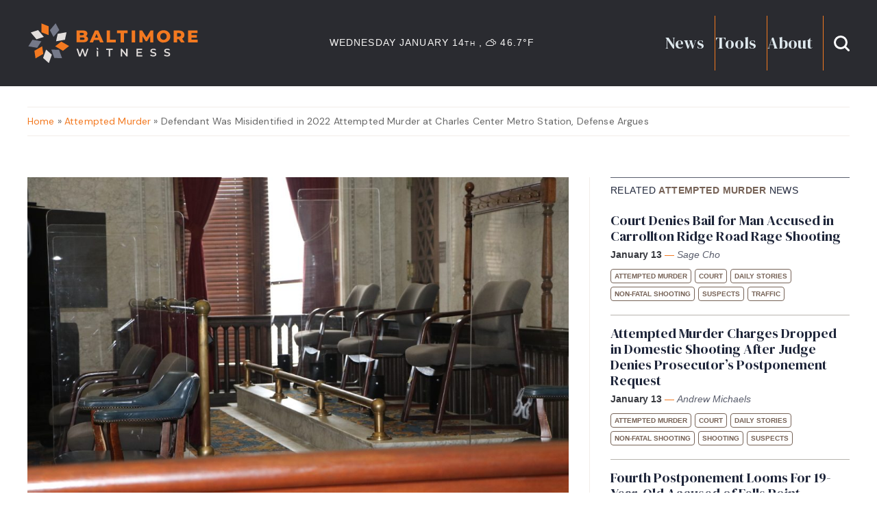

--- FILE ---
content_type: text/html; charset=UTF-8
request_url: https://baltimorewitness.org/defendant-was-misidentified-in-2022-attempted-murder-at-charles-center-metro-station-defense-argues/
body_size: 15745
content:

<!DOCTYPE html>
<!--[if IE 7]>
<html class="ie ie7" lang="en-GB" class="uk-height-1-1">
<![endif]-->
<!--[if IE 8]>
<html class="ie ie8" lang="en-GB" class="uk-height-1-1">
<![endif]-->
<!--[if !(IE 7) | !(IE 8)  ]><!-->
<html lang="en-GB" class="uk-height-1-1">
<!--<![endif]-->
<head>
    <meta charset="UTF-8"/>
    <meta name="viewport" content="width=device-width, initial-scale=1">

    <title>Defendant Was Misidentified in 2022 Attempted Murder at Charles Center Metro Station, Defense Argues - Baltimore Witness</title>
    
    <link rel="apple-touch-icon-precomposed" sizes="57x57" href="https://baltimorewitness.org/wp-content/themes/baltimore-witness-child-theme/media/favicons/apple-touch-icon-57x57.png" />
<link rel="apple-touch-icon-precomposed" sizes="114x114" href="https://baltimorewitness.org/wp-content/themes/baltimore-witness-child-theme/media/favicons/apple-touch-icon-114x114.png" />
<link rel="apple-touch-icon-precomposed" sizes="72x72" href="https://baltimorewitness.org/wp-content/themes/baltimore-witness-child-theme/media/favicons/apple-touch-icon-72x72.png" />
<link rel="apple-touch-icon-precomposed" sizes="144x144" href="https://baltimorewitness.org/wp-content/themes/baltimore-witness-child-theme/media/favicons/apple-touch-icon-144x144.png" />
<link rel="apple-touch-icon-precomposed" sizes="60x60" href="https://baltimorewitness.org/wp-content/themes/baltimore-witness-child-theme/media/favicons/apple-touch-icon-60x60.png" />
<link rel="apple-touch-icon-precomposed" sizes="120x120" href="https://baltimorewitness.org/wp-content/themes/baltimore-witness-child-theme/media/favicons/apple-touch-icon-120x120.png" />
<link rel="apple-touch-icon-precomposed" sizes="76x76" href="https://baltimorewitness.org/wp-content/themes/baltimore-witness-child-theme/media/favicons/apple-touch-icon-76x76.png" />
<link rel="apple-touch-icon-precomposed" sizes="152x152" href="https://baltimorewitness.org/wp-content/themes/baltimore-witness-child-theme/media/favicons/apple-touch-icon-152x152.png" />
<link rel="icon" type="image/png" href="https://baltimorewitness.org/wp-content/themes/baltimore-witness-child-theme/media/favicons/favicon-196x196.png" sizes="196x196" />
<link rel="icon" type="image/png" href="https://baltimorewitness.org/wp-content/themes/baltimore-witness-child-theme/media/favicons/favicon-96x96.png" sizes="96x96" />
<link rel="icon" type="image/png" href="https://baltimorewitness.org/wp-content/themes/baltimore-witness-child-theme/media/favicons/favicon-32x32.png" sizes="32x32" />
<link rel="icon" type="image/png" href="https://baltimorewitness.org/wp-content/themes/baltimore-witness-child-theme/media/favicons/favicon-16x16.png" sizes="16x16" />
<link rel="icon" type="image/png" href="https://baltimorewitness.org/wp-content/themes/baltimore-witness-child-theme/media/favicons/favicon-128.png" sizes="128x128" />
<meta name="application-name" content="&nbsp;"/>
<meta name="msapplication-TileColor" content="#FFFFFF" />
<meta name="msapplication-TileImage" content="https://baltimorewitness.org/wp-content/themes/baltimore-witness-child-theme/media/favicons/mstile-144x144.png" />
<meta name="msapplication-square70x70logo" content="https://baltimorewitness.org/wp-content/themes/baltimore-witness-child-theme/media/favicons/mstile-70x70.png" />
<meta name="msapplication-square150x150logo" content="https://baltimorewitness.org/wp-content/themes/baltimore-witness-child-theme/media/favicons/mstile-150x150.png" />
<meta name="msapplication-wide310x150logo" content="https://baltimorewitness.org/wp-content/themes/baltimore-witness-child-theme/media/favicons/mstile-310x150.png" />
<meta name="msapplication-square310x310logo" content="https://baltimorewitness.org/wp-content/themes/baltimore-witness-child-theme/media/favicons/mstile-310x310.png" />

    <link rel="pingback" href="https://baltimorewitness.org/xmlrpc.php"/>
    <link rel="preconnect" href="https://fonts.googleapis.com">
    <link rel="preconnect" href="https://fonts.gstatic.com" crossorigin>
    <link href="https://fonts.googleapis.com/css2?family=DM+Sans:ital,opsz,wght@0,9..40,100..1000;1,9..40,100..1000&family=DM+Serif+Display:ital@0;1&display=swap" rel="stylesheet">

    <script src="https://baltimorewitness.org/wp-content/themes/aw-multisite-base-theme/bower_components/jquery/dist/jquery.min.js"></script>
    <script src="https://baltimorewitness.org/wp-content/themes/aw-multisite-base-theme/bower_components/uikit/dist/js/uikit.min.js"></script>
    <script src="https://baltimorewitness.org/wp-content/themes/aw-multisite-base-theme/bower_components/uikit/dist/js/uikit-icons.min.js"></script>
    <script src="https://baltimorewitness.org/wp-content/themes/aw-multisite-base-theme/js/velocity.min.js"></script>
    <script src="https://baltimorewitness.org/wp-content/themes/aw-multisite-base-theme/js/aw.js"></script>
    
    <!-- Google tag (gtag.js) -->
        <script async src="https://www.googletagmanager.com/gtag/js?id=G-Z3ZWDBGQH4"></script>
    <script>
      window.dataLayer = window.dataLayer || [];
      function gtag(){dataLayer.push(arguments);}
      gtag('js', new Date());
    
      gtag('config', 'G-Z3ZWDBGQH4');
    </script>

    <meta name='robots' content='index, follow, max-image-preview:large, max-snippet:-1, max-video-preview:-1' />
	<style>img:is([sizes="auto" i], [sizes^="auto," i]) { contain-intrinsic-size: 3000px 1500px }</style>
	
	<!-- This site is optimized with the Yoast SEO plugin v25.9 - https://yoast.com/wordpress/plugins/seo/ -->
	<link rel="canonical" href="https://baltimorewitness.org/defendant-was-misidentified-in-2022-attempted-murder-at-charles-center-metro-station-defense-argues/" />
	<meta property="og:locale" content="en_GB" />
	<meta property="og:type" content="article" />
	<meta property="og:title" content="Defendant Was Misidentified in 2022 Attempted Murder at Charles Center Metro Station, Defense Argues - Baltimore Witness" />
	<meta property="og:description" content="In defense of Draquan Smith, attorney Latoya Francis-Williams proclaimed to a jury on May 16 that no one involved in the attempted murder at Charles Center Metro Station in June 2022 will be seen or heard at the 21-year-old’s trial. Instead, the jury will be trying Smith after he was misidentified as the alleged shooter. [&hellip;]" />
	<meta property="og:url" content="https://baltimorewitness.org/defendant-was-misidentified-in-2022-attempted-murder-at-charles-center-metro-station-defense-argues/" />
	<meta property="og:site_name" content="Baltimore Witness" />
	<meta property="article:publisher" content="https://www.facebook.com/BaltimoreWitness" />
	<meta property="article:published_time" content="2023-05-16T16:14:28+00:00" />
	<meta property="og:image" content="https://baltimorewitness.org/wp-content/uploads/sites/3/2021/04/BW-JuryBox.jpg" />
	<meta property="og:image:width" content="1500" />
	<meta property="og:image:height" content="1000" />
	<meta property="og:image:type" content="image/jpeg" />
	<meta name="author" content="Andrew Michaels" />
	<meta name="twitter:card" content="summary_large_image" />
	<meta name="twitter:label1" content="Written by" />
	<meta name="twitter:data1" content="Andrew Michaels" />
	<meta name="twitter:label2" content="Est. reading time" />
	<meta name="twitter:data2" content="2 minutes" />
	<script type="application/ld+json" class="yoast-schema-graph">{"@context":"https://schema.org","@graph":[{"@type":"Article","@id":"https://baltimorewitness.org/defendant-was-misidentified-in-2022-attempted-murder-at-charles-center-metro-station-defense-argues/#article","isPartOf":{"@id":"https://baltimorewitness.org/defendant-was-misidentified-in-2022-attempted-murder-at-charles-center-metro-station-defense-argues/"},"author":{"name":"Andrew Michaels","@id":"https://baltimorewitness.org/#/schema/person/3e8ebaa75407a839ffe85f1d4bc264ba"},"headline":"Defendant Was Misidentified in 2022 Attempted Murder at Charles Center Metro Station, Defense Argues","datePublished":"2023-05-16T16:14:28+00:00","mainEntityOfPage":{"@id":"https://baltimorewitness.org/defendant-was-misidentified-in-2022-attempted-murder-at-charles-center-metro-station-defense-argues/"},"wordCount":365,"publisher":{"@id":"https://baltimorewitness.org/#organization"},"image":{"@id":"https://baltimorewitness.org/defendant-was-misidentified-in-2022-attempted-murder-at-charles-center-metro-station-defense-argues/#primaryimage"},"thumbnailUrl":"https://baltimorewitness.org/wp-content/uploads/sites/3/2021/04/BW-JuryBox.jpg","keywords":["Baltimore City Circuit Court","Baltimore Police Department","Charles Center Metro Station","Draquan Smith","Judge Jeannie Hong","Latoya Francis-Williams","opening statements","Sheridan Yeary"],"articleSection":["Attempted Murder","Court","Daily Stories","Non-Fatal Shooting","Shooting","Suspects"],"inLanguage":"en-GB"},{"@type":"WebPage","@id":"https://baltimorewitness.org/defendant-was-misidentified-in-2022-attempted-murder-at-charles-center-metro-station-defense-argues/","url":"https://baltimorewitness.org/defendant-was-misidentified-in-2022-attempted-murder-at-charles-center-metro-station-defense-argues/","name":"Defendant Was Misidentified in 2022 Attempted Murder at Charles Center Metro Station, Defense Argues - Baltimore Witness","isPartOf":{"@id":"https://baltimorewitness.org/#website"},"primaryImageOfPage":{"@id":"https://baltimorewitness.org/defendant-was-misidentified-in-2022-attempted-murder-at-charles-center-metro-station-defense-argues/#primaryimage"},"image":{"@id":"https://baltimorewitness.org/defendant-was-misidentified-in-2022-attempted-murder-at-charles-center-metro-station-defense-argues/#primaryimage"},"thumbnailUrl":"https://baltimorewitness.org/wp-content/uploads/sites/3/2021/04/BW-JuryBox.jpg","datePublished":"2023-05-16T16:14:28+00:00","breadcrumb":{"@id":"https://baltimorewitness.org/defendant-was-misidentified-in-2022-attempted-murder-at-charles-center-metro-station-defense-argues/#breadcrumb"},"inLanguage":"en-GB","potentialAction":[{"@type":"ReadAction","target":["https://baltimorewitness.org/defendant-was-misidentified-in-2022-attempted-murder-at-charles-center-metro-station-defense-argues/"]}]},{"@type":"ImageObject","inLanguage":"en-GB","@id":"https://baltimorewitness.org/defendant-was-misidentified-in-2022-attempted-murder-at-charles-center-metro-station-defense-argues/#primaryimage","url":"https://baltimorewitness.org/wp-content/uploads/sites/3/2021/04/BW-JuryBox.jpg","contentUrl":"https://baltimorewitness.org/wp-content/uploads/sites/3/2021/04/BW-JuryBox.jpg","width":1500,"height":1000,"caption":"Baltimore Courthouse"},{"@type":"BreadcrumbList","@id":"https://baltimorewitness.org/defendant-was-misidentified-in-2022-attempted-murder-at-charles-center-metro-station-defense-argues/#breadcrumb","itemListElement":[{"@type":"ListItem","position":1,"name":"Home","item":"https://baltimorewitness.org/"},{"@type":"ListItem","position":2,"name":"Defendant Was Misidentified in 2022 Attempted Murder at Charles Center Metro Station, Defense Argues"}]},{"@type":"WebSite","@id":"https://baltimorewitness.org/#website","url":"https://baltimorewitness.org/","name":"Baltimore Witness","description":"No agenda, no bias, just facts","publisher":{"@id":"https://baltimorewitness.org/#organization"},"potentialAction":[{"@type":"SearchAction","target":{"@type":"EntryPoint","urlTemplate":"https://baltimorewitness.org/?s={search_term_string}"},"query-input":{"@type":"PropertyValueSpecification","valueRequired":true,"valueName":"search_term_string"}}],"inLanguage":"en-GB"},{"@type":"Organization","@id":"https://baltimorewitness.org/#organization","name":"Baltimore Witness","url":"https://baltimorewitness.org/","logo":{"@type":"ImageObject","inLanguage":"en-GB","@id":"https://baltimorewitness.org/#/schema/logo/image/","url":"https://baltimorewitness.org/wp-content/uploads/sites/3/2025/10/BWitness_HeroCol_BgLight@2x.jpg","contentUrl":"https://baltimorewitness.org/wp-content/uploads/sites/3/2025/10/BWitness_HeroCol_BgLight@2x.jpg","width":528,"height":348,"caption":"Baltimore Witness"},"image":{"@id":"https://baltimorewitness.org/#/schema/logo/image/"},"sameAs":["https://www.facebook.com/BaltimoreWitness","https://www.linkedin.com/company/baltimore-witness"]},{"@type":"Person","@id":"https://baltimorewitness.org/#/schema/person/3e8ebaa75407a839ffe85f1d4bc264ba","name":"Andrew Michaels","image":{"@type":"ImageObject","inLanguage":"en-GB","@id":"https://baltimorewitness.org/#/schema/person/image/","url":"https://secure.gravatar.com/avatar/62d98030dbb02a5bf8d4abf860fcc95bb622a7f1bd18da1e1e51305ef05272c0?s=96&d=mm&r=g","contentUrl":"https://secure.gravatar.com/avatar/62d98030dbb02a5bf8d4abf860fcc95bb622a7f1bd18da1e1e51305ef05272c0?s=96&d=mm&r=g","caption":"Andrew Michaels"},"url":"https://baltimorewitness.org/author/amichaels/"}]}</script>
	<!-- / Yoast SEO plugin. -->


<link rel='dns-prefetch' href='//flux.broadstreet.ai' />
<link rel='dns-prefetch' href='//cdn.broadstreetads.com' />
<link rel='dns-prefetch' href='//cdnjs.cloudflare.com' />
<script type="text/javascript">
/* <![CDATA[ */
window._wpemojiSettings = {"baseUrl":"https:\/\/s.w.org\/images\/core\/emoji\/16.0.1\/72x72\/","ext":".png","svgUrl":"https:\/\/s.w.org\/images\/core\/emoji\/16.0.1\/svg\/","svgExt":".svg","source":{"concatemoji":"https:\/\/baltimorewitness.org\/wp-includes\/js\/wp-emoji-release.min.js?ver=6.8.2"}};
/*! This file is auto-generated */
!function(s,n){var o,i,e;function c(e){try{var t={supportTests:e,timestamp:(new Date).valueOf()};sessionStorage.setItem(o,JSON.stringify(t))}catch(e){}}function p(e,t,n){e.clearRect(0,0,e.canvas.width,e.canvas.height),e.fillText(t,0,0);var t=new Uint32Array(e.getImageData(0,0,e.canvas.width,e.canvas.height).data),a=(e.clearRect(0,0,e.canvas.width,e.canvas.height),e.fillText(n,0,0),new Uint32Array(e.getImageData(0,0,e.canvas.width,e.canvas.height).data));return t.every(function(e,t){return e===a[t]})}function u(e,t){e.clearRect(0,0,e.canvas.width,e.canvas.height),e.fillText(t,0,0);for(var n=e.getImageData(16,16,1,1),a=0;a<n.data.length;a++)if(0!==n.data[a])return!1;return!0}function f(e,t,n,a){switch(t){case"flag":return n(e,"\ud83c\udff3\ufe0f\u200d\u26a7\ufe0f","\ud83c\udff3\ufe0f\u200b\u26a7\ufe0f")?!1:!n(e,"\ud83c\udde8\ud83c\uddf6","\ud83c\udde8\u200b\ud83c\uddf6")&&!n(e,"\ud83c\udff4\udb40\udc67\udb40\udc62\udb40\udc65\udb40\udc6e\udb40\udc67\udb40\udc7f","\ud83c\udff4\u200b\udb40\udc67\u200b\udb40\udc62\u200b\udb40\udc65\u200b\udb40\udc6e\u200b\udb40\udc67\u200b\udb40\udc7f");case"emoji":return!a(e,"\ud83e\udedf")}return!1}function g(e,t,n,a){var r="undefined"!=typeof WorkerGlobalScope&&self instanceof WorkerGlobalScope?new OffscreenCanvas(300,150):s.createElement("canvas"),o=r.getContext("2d",{willReadFrequently:!0}),i=(o.textBaseline="top",o.font="600 32px Arial",{});return e.forEach(function(e){i[e]=t(o,e,n,a)}),i}function t(e){var t=s.createElement("script");t.src=e,t.defer=!0,s.head.appendChild(t)}"undefined"!=typeof Promise&&(o="wpEmojiSettingsSupports",i=["flag","emoji"],n.supports={everything:!0,everythingExceptFlag:!0},e=new Promise(function(e){s.addEventListener("DOMContentLoaded",e,{once:!0})}),new Promise(function(t){var n=function(){try{var e=JSON.parse(sessionStorage.getItem(o));if("object"==typeof e&&"number"==typeof e.timestamp&&(new Date).valueOf()<e.timestamp+604800&&"object"==typeof e.supportTests)return e.supportTests}catch(e){}return null}();if(!n){if("undefined"!=typeof Worker&&"undefined"!=typeof OffscreenCanvas&&"undefined"!=typeof URL&&URL.createObjectURL&&"undefined"!=typeof Blob)try{var e="postMessage("+g.toString()+"("+[JSON.stringify(i),f.toString(),p.toString(),u.toString()].join(",")+"));",a=new Blob([e],{type:"text/javascript"}),r=new Worker(URL.createObjectURL(a),{name:"wpTestEmojiSupports"});return void(r.onmessage=function(e){c(n=e.data),r.terminate(),t(n)})}catch(e){}c(n=g(i,f,p,u))}t(n)}).then(function(e){for(var t in e)n.supports[t]=e[t],n.supports.everything=n.supports.everything&&n.supports[t],"flag"!==t&&(n.supports.everythingExceptFlag=n.supports.everythingExceptFlag&&n.supports[t]);n.supports.everythingExceptFlag=n.supports.everythingExceptFlag&&!n.supports.flag,n.DOMReady=!1,n.readyCallback=function(){n.DOMReady=!0}}).then(function(){return e}).then(function(){var e;n.supports.everything||(n.readyCallback(),(e=n.source||{}).concatemoji?t(e.concatemoji):e.wpemoji&&e.twemoji&&(t(e.twemoji),t(e.wpemoji)))}))}((window,document),window._wpemojiSettings);
/* ]]> */
</script>
<link rel='stylesheet' id='formidable-css' href='https://baltimorewitness.org/wp-admin/admin-ajax.php?action=frmpro_css&#038;ver=9251226' type='text/css' media='all' />
<style id='wp-emoji-styles-inline-css' type='text/css'>

	img.wp-smiley, img.emoji {
		display: inline !important;
		border: none !important;
		box-shadow: none !important;
		height: 1em !important;
		width: 1em !important;
		margin: 0 0.07em !important;
		vertical-align: -0.1em !important;
		background: none !important;
		padding: 0 !important;
	}
</style>
<link rel='stylesheet' id='wp-block-library-css' href='https://baltimorewitness.org/wp-includes/css/dist/block-library/style.min.css?ver=6.8.2' type='text/css' media='all' />
<style id='classic-theme-styles-inline-css' type='text/css'>
/*! This file is auto-generated */
.wp-block-button__link{color:#fff;background-color:#32373c;border-radius:9999px;box-shadow:none;text-decoration:none;padding:calc(.667em + 2px) calc(1.333em + 2px);font-size:1.125em}.wp-block-file__button{background:#32373c;color:#fff;text-decoration:none}
</style>
<style id='acf-primary-news-row-style-inline-css' type='text/css'>
/* ! DC Witness Colours */
/* ! Baltimore Witness Colours */
/* ! VNS Colours */
/* !- Fonts */
/* !- Sizes */
/* !- Spaces */
/* ! Border radius */
/* ! Navbar height */
/* ! Layout */
.primary-left-col {
  grid-column: span 7;
}

.primary-right-col {
  grid-column: span 5;
}

.lead-story {
  height: 100%;
}

.story-lead-wrapper {
  display: flex;
  flex-direction: column;
  height: 100%;
}
.story-lead-wrapper .story-col-image {
  height: 100%;
}

.story-col-image {
  width: 100%;
}

.lead-story-featured-image {
  flex: 1 1 auto;
  height: 100%;
  background-color: #B7B3AE;
}

.story-col-text {
  align-self: flex-end;
}

@media only screen and (max-width: 1100px) {
  .primary-left-col,
  .primary-right-col {
    grid-column: span 6;
  }
  .story-row {
    flex-direction: column;
  }
  .block-primary-news-row .story-col {
    width: 100%;
  }
  .block-primary-news-row .story-lead-wrapper .story-col-image {
    min-height: auto;
  }
}
@media only screen and (max-width: 690px) {
  .primary-left-col,
  .primary-right-col {
    grid-column: span 12;
  }
  .block-primary-news-row .story-lead-wrapper .story-col-image,
  .story-col-image {
    height: 80vw;
  }
  .story-secondary-wrapper .story-row {
    flex-direction: column-reverse;
  }
}

/*# sourceMappingURL=style.css.map */

</style>
<style id='acf-stats-summary-ticker-style-inline-css' type='text/css'>
/* ! DC Witness Colours */
/* ! Baltimore Witness Colours */
/* ! VNS Colours */
/* !- Fonts */
/* !- Sizes */
/* !- Spaces */
/* ! Border radius */
/* ! Navbar height */
/* ! Layout */
.row.stats-ticker-wrapper {
  grid-row-gap: 0px;
  padding-bottom: 0px;
}

.stat-col {
  grid-column: span 7;
}

.tagline-col {
  grid-column: span 5;
}

/* ! Tagline */
.ticker-wrapper,
.tagline-wrapper {
  padding-top: 10px;
  padding-bottom: 10px;
  box-sizing: border-box;
}

.ticker-wrapper {
  border-left: 1px solid #B7B3AE;
  border-right: 1px solid #B7B3AE;
  margin-right: 10px;
  padding-left: 10px;
}
.ticker-wrapper p {
  margin: 0px;
  font-size: 14px;
  color: #20273B;
  letter-spacing: 1.75px;
  text-transform: uppercase;
  display: block;
  width: 100%;
}

.tagline-wrapper {
  border-top: 2px solid #20273B;
  border-bottom: 2px solid #20273B;
}

.tagline-text {
  font-family: "DM Serif Display", serif;
  margin: 0px;
  font-size: 16px;
  color: #20273B;
  letter-spacing: 2px;
  text-transform: uppercase;
  margin-left: 10px;
  margin-right: 10px;
}

@media only screen and (max-width: 1100px) {
  .stat-col, .tagline-col {
    grid-column: span 6;
  }
}
@media only screen and (max-width: 800px) {
  .stat-col, .tagline-col {
    grid-column: span 12;
  }
  .ticker-wrapper {
    border: none;
    margin-right: 0px;
    padding-left: 0px;
  }
}

/*# sourceMappingURL=style.css.map */

</style>
<style id='acf-vns-and-donations-style-inline-css' type='text/css'>
/* ! DC Witness Colours */
/* ! Baltimore Witness Colours */
/* ! VNS Colours */
/* !- Fonts */
/* !- Sizes */
/* !- Spaces */
/* ! Border radius */
/* ! Navbar height */
/* ! Layout */
.vns-col {
  grid-column: span 6;
  background-color: #FF5D5D;
}

.donation-col {
  grid-column: span 6;
  background-color: #5792D3;
}

/* ! VNS CTA */
.vns-cta-left-col {
  width: 50%;
}

.vns-cta-heading {
  font-size: 35px;
  letter-spacing: 0;
  line-height: 32px;
}

.vns-logo {
  text-align: right;
}

.vns-cta-right-col {
  width: 50%;
}

/* ! Donations CTA */
.donation-cta-left-col {
  padding-right: 15px;
  padding-top: 15px;
}

.donations-cta-heading {
  font-size: 62px;
  letter-spacing: 0;
  line-height: 32px;
}

.donation-cta-right-col {
  align-content: flex-end;
}
.donation-cta-right-col h4 {
  font-size: 28px;
}

@media screen and (min-width: 830px) and (max-width: 1100px) {
  .vns-cta-content-wrapper {
    flex-direction: column;
  }
  .vns-cta-left-col,
  .vns-cta-right-col {
    width: 100%;
  }
  .donation-cta-content-wrapper {
    flex-direction: column;
  }
  .donation-cta-right-col {
    padding-top: 10px;
    text-align: center;
  }
}
@media only screen and (max-width: 830px) {
  .vns-col,
  .donation-col {
    grid-column: span 12;
  }
}
@media only screen and (max-width: 520px) {
  .vns-cta-content-wrapper {
    flex-direction: column;
  }
  .vns-logo {
    margin-top: 10px;
  }
  .vns-cta-left-col,
  .vns-cta-right-col {
    width: 100%;
  }
  .donation-cta-content-wrapper {
    flex-direction: column;
  }
  .donation-cta-right-col {
    padding-top: 10px;
    text-align: center;
  }
}
@media only screen and (max-width: 520px) {
  .donations-cta-heading {
    font-size: 52px;
  }
}

/*# sourceMappingURL=style.css.map */

</style>
<style id='acf-team-subscribe-and-glossary-style-inline-css' type='text/css'>
/* ! DC Witness Colours */
/* ! Baltimore Witness Colours */
/* ! VNS Colours */
/* !- Fonts */
/* !- Sizes */
/* !- Spaces */
/* ! Border radius */
/* ! Navbar height */
/* ! Layout */
.team-col,
.subscribe-col,
.glossary-col {
  padding: 30px;
}
.team-col h3,
.subscribe-col h3,
.glossary-col h3 {
  font-size: 41px;
  letter-spacing: 0;
  line-height: 40px;
}

/* ! Team */
.team-col {
  background-color: #215E5E;
  grid-column: span 4;
  display: fle;
}

/* ! Subscribe */
.subscribe-col {
  background-color: #5792D3;
  grid-column: span 4;
  display: flex;
}

.subscribe-col-flex,
.team-col-flex {
  display: flex;
  flex-direction: column;
  align-content: center;
  align-self: center;
  width: 100%;
}

/* ! Glossary */
.glossary-col {
  background-color: #595D6C;
  grid-column: span 4;
  position: relative;
  overflow: visible;
}

.glossary-col-content {
  padding-right: 40px;
}

.glossary-bookmark-graphic {
  position: absolute;
  width: 49px;
  height: 60px;
  background-image: url("/wp-content/themes/aw-multisite-base-theme/blocks/team-subscribe-and-glossary/../../media/glossary-bookmark-graphic.svg");
  top: -5px;
  right: 20px;
}

@media only screen and (max-width: 1100px) {
  .team-col,
  .subscribe-col {
    grid-column: span 6;
  }
  .glossary-col {
    grid-column: span 8;
  }
}
@media only screen and (max-width: 760px) {
  .glossary-col {
    grid-column: span 12;
  }
}
@media only screen and (max-width: 660px) {
  .team-col,
  .subscribe-col {
    grid-column: span 12;
  }
}

/*# sourceMappingURL=style.css.map */

</style>
<style id='acf-subscribe-and-glossary-style-inline-css' type='text/css'>
/* ! DC Witness Colours */
/* ! Baltimore Witness Colours */
/* ! VNS Colours */
/* !- Fonts */
/* !- Sizes */
/* !- Spaces */
/* ! Border radius */
/* ! Navbar height */
/* ! Layout */
.team-col,
.subscribe-col,
.glossary-col {
  padding: 30px;
}
.team-col h3,
.subscribe-col h3,
.glossary-col h3 {
  font-size: 41px;
  letter-spacing: 0;
  line-height: 40px;
}

/* ! Team */
.team-col {
  background-color: #215E5E;
  grid-column: span 4;
  display: fle;
}

/* ! Subscribe */
.subscribe-col {
  background-color: #5792D3;
  grid-column: span 4;
  display: flex;
}

.block-subscribe-and-glossary .subscribe-col {
  grid-column: span 6;
}

.subscribe-col-flex,
.team-col-flex {
  display: flex;
  flex-direction: column;
  align-content: center;
  align-self: center;
  width: 100%;
}

/* ! MailChimp Form */
#mc_embed_signup_scroll {
  display: flex;
}

#mce-EMAIL {
  margin-bottom: 0px;
  height: 100%;
}

#mc-embedded-subscribe {
  margin-left: 10px;
}

.mc-field-group {
  width: 100%;
}

/* ! Glossary */
.glossary-col {
  background-color: #595D6C;
  grid-column: span 4;
  position: relative;
  overflow: visible;
}

.block-subscribe-and-glossary .glossary-col {
  grid-column: span 6;
}

.glossary-col-content {
  padding-right: 40px;
}

.glossary-bookmark-graphic {
  position: absolute;
  width: 49px;
  height: 60px;
  background-image: url("/wp-content/themes/aw-multisite-base-theme/blocks/subscribe-and-glossary/../../media/glossary-bookmark-graphic.svg");
  top: -5px;
  right: 20px;
}

@media only screen and (max-width: 1100px) {
  .team-col,
  .subscribe-col {
    grid-column: span 6;
  }
  .glossary-col {
    grid-column: span 8;
  }
}
@media only screen and (max-width: 830px) {
  .block-subscribe-and-glossary .glossary-col,
  .block-subscribe-and-glossary .subscribe-col {
    grid-column: span 12;
  }
}
@media only screen and (max-width: 760px) {
  .glossary-col {
    grid-column: span 12;
  }
}
@media only screen and (max-width: 660px) {
  .team-col,
  .subscribe-col {
    grid-column: span 12;
  }
}
@media only screen and (max-width: 520px) {
  #mc_embed_signup_scroll {
    display: flex;
    flex-direction: column;
  }
  #mce-EMAIL {
    margin-bottom: 10px;
    height: 50px;
  }
  #mc-embedded-subscribe {
    margin-left: 0px;
  }
}

/*# sourceMappingURL=style.css.map */

</style>
<style id='acf-team-members-style-inline-css' type='text/css'>
/* ! DC Witness Colours */
/* ! Baltimore Witness Colours */
/* ! VNS Colours */
/* !- Fonts */
/* !- Sizes */
/* !- Spaces */
/* ! Border radius */
/* ! Navbar height */
/* ! Layout */
.team-member-wrapper {
  grid-column: span 3;
}

.large-team-member {
  grid-column: span 4;
  background-color: #f2ede9;
  padding: 30px;
  border-start-end-radius: 60px;
}

.team-member-headshot {
  width: 200px;
  height: 200px;
  background-size: cover;
  background-position: center;
  border-radius: 50%;
  background-color: #B7B3AE;
}

.small-team-member .team-member-headshot {
  width: 10vw;
  height: 10vw;
  max-width: 200px;
  max-height: 200px;
}

.team-member-name {
  font-size: 30px;
}

@media only screen and (max-width: 1000px) {
  .large-team-member {
    grid-column: span 6;
  }
  .small-team-member {
    grid-column: span 6;
  }
  .small-team-member .team-member-headshot {
    width: 20vw;
    height: 20vw;
  }
}
@media only screen and (max-width: 580px) {
  .large-team-member {
    grid-column: span 12;
  }
  .small-team-member {
    grid-column: span 12;
  }
  .small-team-member .team-member-headshot {
    width: 40vw;
    height: 40vw;
  }
}

/*# sourceMappingURL=style.css.map */

</style>
<style id='acf-news-archive-link-style-inline-css' type='text/css'>
/* ! DC Witness Colours */
/* ! Baltimore Witness Colours */
/* ! VNS Colours */
/* !- Fonts */
/* !- Sizes */
/* !- Spaces */
/* ! Border radius */
/* ! Navbar height */
/* ! Layout */
.block-news-archive-link {
  width: 100%;
  text-align: center;
}

.block-news-archive-link .news-archive-button {
  margin-left: auto;
  margin-right: auto;
  background: #ffffff;
  background-color: #ffffff;
  border: 1px solid #20273B;
  color: #20273B;
  box-shadow: none;
}

.block-news-archive-link .news-archive-button:hover {
  color: #ffffff;
  background-color: #20273B;
}

/*# sourceMappingURL=style.css.map */

</style>
<style id='acf-end-of-year-donation-style-inline-css' type='text/css'>
/* ! DC Witness Colours */
/* ! Baltimore Witness Colours */
/* ! VNS Colours */
/* !- Fonts */
/* !- Sizes */
/* !- Spaces */
/* ! Border radius */
/* ! Navbar height */
/* ! Layout */
.block-end-of-year-donation {
  height: 0px;
  overflow: hidden;
  position: relative;
  background-color: #5792D3;
  border-radius: 40px;
}

/* ! Graphic */
.eoy-graphic-wrapper {
  position: absolute;
  height: 300px; /* or a fixed height if needed */
  overflow: visible; /* allows SVG to bleed outside */
}

.svg-bleed-wrapper {
  width: 100vw; /* full viewport width */
  position: relative;
  left: 50%;
  transform: translateX(-50%); /* center the SVG */
  overflow: visible; /* let lines extend off edges */
  height: 300px;
}

#eoy-graphic {
  height: 100%; /* scale to parent height */
  width: auto;
}

.eoy-donations-content-wrapper {
  height: 100%;
  padding-bottom: 0px !important;
  position: absolute;
  top: 0px;
}

#eoy-content-fade {
  opacity: 0;
}

.eoy-header-col {
  display: flex;
  flex-direction: column;
  grid-column: span 5;
}

.eoy-cta-col {
  grid-column: span 5;
}

.eoy-close-col {
  grid-column: span 2;
  text-align: right;
}

.eoy-col-flex {
  height: 100%;
  display: flex;
}

.eoy-cta-content {
  align-self: center;
  width: 100%;
}

/* ! Typography */
.eoy-heading-one {
  font-size: 60px;
  margin: 0px;
  text-align: right;
  color: #ffffff;
}

.eoy-heading-two {
  font-size: 40px;
  margin: 0px;
  text-align: right;
  color: #ffffff;
}

.eoy-body {
  font-size: 18px;
  font-weight: 800;
}

/* ! Buttons */
.eoy-cta-button-wrapper {
  width: 100%;
}

.eoy-cta-button {
  margin-left: auto;
  margin-right: 0px;
  display: inline-block;
}

.close-panel-btn {
  background: none;
  border: none;
  width: 44px;
  height: 44px;
  padding: 0px;
  cursor: pointer;
}

.close-panel-btn img {
  width: 100%;
  height: 100%;
  display: block;
}

/* ! Responsive */
@media only screen and (max-width: 1070px) {
  .eoy-header-col {
    grid-column: span 6;
  }
  .eoy-cta-col {
    grid-column: span 5;
  }
  .eoy-close-col {
    grid-column: span 1;
  }
  .eoy-heading-one {
    font-size: 50px;
  }
  .eoy-heading-two {
    font-size: 40px;
  }
}
@media only screen and (max-width: 900px) {
  #eoy-content-fade {
    row-gap: 0px;
  }
  #eoy-content-fade .eoy-header-col {
    grid-column: span 8;
    grid-row: 1;
    padding: 0px 30px;
  }
  #eoy-content-fade .eoy-cta-col {
    grid-column: span 8;
    padding: 0px 30px;
    padding-bottom: 30px;
  }
  #eoy-content-fade .eoy-close-col {
    grid-column: span 4;
    padding: 30px;
    grid-row: 1;
  }
  .eoy-heading-one {
    font-size: 40px;
    text-align: left;
  }
  .eoy-heading-two {
    font-size: 30px;
    text-align: left;
  }
}
@media only screen and (max-width: 640px) {
  #eoy-content-fade {
    row-gap: 0px;
  }
  #eoy-content-fade .eoy-header-col {
    grid-row: 1;
    grid-column: span 9;
    padding: 0px 30px;
  }
  #eoy-content-fade .eoy-cta-col {
    grid-column: span 12;
    grid-row: 2;
    padding: 0px 30px;
    padding-bottom: 30px;
  }
  #eoy-content-fade .eoy-close-col {
    grid-column: span 2;
    grid-row: 1;
    padding: 0px;
    padding-top: 30px;
  }
  .eoy-heading-one {
    font-size: 35px;
    text-align: left;
  }
  .eoy-heading-two {
    font-size: 25px;
    text-align: left;
  }
  .eoy-body {
    font-size: 14px;
    font-weight: 800;
  }
}
@media only screen and (max-width: 400px) {
  #eoy-content-fade {
    row-gap: 0px;
    grid-template-columns: repeat(12, 1fr);
  }
  #eoy-content-fade .eoy-header-col {
    grid-row: 1;
    grid-column: span 10;
  }
  #eoy-content-fade .eoy-cta-col {
    grid-column: span 12;
  }
  #eoy-content-fade .eoy-close-col {
    grid-column: span 2;
    grid-row: 1;
    padding-right: 30px;
  }
}
@media only screen and (max-width: 350px) {
  .eoy-heading-one {
    font-size: 35px;
    text-align: left;
  }
  .eoy-heading-two {
    font-size: 21px;
    text-align: left;
  }
}

/*# sourceMappingURL=style.css.map */

</style>
<style id='global-styles-inline-css' type='text/css'>
:root{--wp--preset--aspect-ratio--square: 1;--wp--preset--aspect-ratio--4-3: 4/3;--wp--preset--aspect-ratio--3-4: 3/4;--wp--preset--aspect-ratio--3-2: 3/2;--wp--preset--aspect-ratio--2-3: 2/3;--wp--preset--aspect-ratio--16-9: 16/9;--wp--preset--aspect-ratio--9-16: 9/16;--wp--preset--color--black: #000000;--wp--preset--color--cyan-bluish-gray: #abb8c3;--wp--preset--color--white: #ffffff;--wp--preset--color--pale-pink: #f78da7;--wp--preset--color--vivid-red: #cf2e2e;--wp--preset--color--luminous-vivid-orange: #ff6900;--wp--preset--color--luminous-vivid-amber: #fcb900;--wp--preset--color--light-green-cyan: #7bdcb5;--wp--preset--color--vivid-green-cyan: #00d084;--wp--preset--color--pale-cyan-blue: #8ed1fc;--wp--preset--color--vivid-cyan-blue: #0693e3;--wp--preset--color--vivid-purple: #9b51e0;--wp--preset--color--navy: #262E52;--wp--preset--color--navy-dark: #0D163D;--wp--preset--color--navy-light: #353F6E;--wp--preset--color--orange: #F37320;--wp--preset--color--cyan: #0089CA;--wp--preset--color--pale-blue: #DEE8ED;--wp--preset--color--body-text: #7B849A;--wp--preset--color--charcoal: #2A2A2A;--wp--preset--gradient--vivid-cyan-blue-to-vivid-purple: linear-gradient(135deg,rgba(6,147,227,1) 0%,rgb(155,81,224) 100%);--wp--preset--gradient--light-green-cyan-to-vivid-green-cyan: linear-gradient(135deg,rgb(122,220,180) 0%,rgb(0,208,130) 100%);--wp--preset--gradient--luminous-vivid-amber-to-luminous-vivid-orange: linear-gradient(135deg,rgba(252,185,0,1) 0%,rgba(255,105,0,1) 100%);--wp--preset--gradient--luminous-vivid-orange-to-vivid-red: linear-gradient(135deg,rgba(255,105,0,1) 0%,rgb(207,46,46) 100%);--wp--preset--gradient--very-light-gray-to-cyan-bluish-gray: linear-gradient(135deg,rgb(238,238,238) 0%,rgb(169,184,195) 100%);--wp--preset--gradient--cool-to-warm-spectrum: linear-gradient(135deg,rgb(74,234,220) 0%,rgb(151,120,209) 20%,rgb(207,42,186) 40%,rgb(238,44,130) 60%,rgb(251,105,98) 80%,rgb(254,248,76) 100%);--wp--preset--gradient--blush-light-purple: linear-gradient(135deg,rgb(255,206,236) 0%,rgb(152,150,240) 100%);--wp--preset--gradient--blush-bordeaux: linear-gradient(135deg,rgb(254,205,165) 0%,rgb(254,45,45) 50%,rgb(107,0,62) 100%);--wp--preset--gradient--luminous-dusk: linear-gradient(135deg,rgb(255,203,112) 0%,rgb(199,81,192) 50%,rgb(65,88,208) 100%);--wp--preset--gradient--pale-ocean: linear-gradient(135deg,rgb(255,245,203) 0%,rgb(182,227,212) 50%,rgb(51,167,181) 100%);--wp--preset--gradient--electric-grass: linear-gradient(135deg,rgb(202,248,128) 0%,rgb(113,206,126) 100%);--wp--preset--gradient--midnight: linear-gradient(135deg,rgb(2,3,129) 0%,rgb(40,116,252) 100%);--wp--preset--font-size--small: 13px;--wp--preset--font-size--medium: 20px;--wp--preset--font-size--large: 36px;--wp--preset--font-size--x-large: 42px;--wp--preset--spacing--20: 0.44rem;--wp--preset--spacing--30: 0.67rem;--wp--preset--spacing--40: 1rem;--wp--preset--spacing--50: 1.5rem;--wp--preset--spacing--60: 2.25rem;--wp--preset--spacing--70: 3.38rem;--wp--preset--spacing--80: 5.06rem;--wp--preset--shadow--natural: 6px 6px 9px rgba(0, 0, 0, 0.2);--wp--preset--shadow--deep: 12px 12px 50px rgba(0, 0, 0, 0.4);--wp--preset--shadow--sharp: 6px 6px 0px rgba(0, 0, 0, 0.2);--wp--preset--shadow--outlined: 6px 6px 0px -3px rgba(255, 255, 255, 1), 6px 6px rgba(0, 0, 0, 1);--wp--preset--shadow--crisp: 6px 6px 0px rgba(0, 0, 0, 1);}:where(.is-layout-flex){gap: 0.5em;}:where(.is-layout-grid){gap: 0.5em;}body .is-layout-flex{display: flex;}.is-layout-flex{flex-wrap: wrap;align-items: center;}.is-layout-flex > :is(*, div){margin: 0;}body .is-layout-grid{display: grid;}.is-layout-grid > :is(*, div){margin: 0;}:where(.wp-block-columns.is-layout-flex){gap: 2em;}:where(.wp-block-columns.is-layout-grid){gap: 2em;}:where(.wp-block-post-template.is-layout-flex){gap: 1.25em;}:where(.wp-block-post-template.is-layout-grid){gap: 1.25em;}.has-black-color{color: var(--wp--preset--color--black) !important;}.has-cyan-bluish-gray-color{color: var(--wp--preset--color--cyan-bluish-gray) !important;}.has-white-color{color: var(--wp--preset--color--white) !important;}.has-pale-pink-color{color: var(--wp--preset--color--pale-pink) !important;}.has-vivid-red-color{color: var(--wp--preset--color--vivid-red) !important;}.has-luminous-vivid-orange-color{color: var(--wp--preset--color--luminous-vivid-orange) !important;}.has-luminous-vivid-amber-color{color: var(--wp--preset--color--luminous-vivid-amber) !important;}.has-light-green-cyan-color{color: var(--wp--preset--color--light-green-cyan) !important;}.has-vivid-green-cyan-color{color: var(--wp--preset--color--vivid-green-cyan) !important;}.has-pale-cyan-blue-color{color: var(--wp--preset--color--pale-cyan-blue) !important;}.has-vivid-cyan-blue-color{color: var(--wp--preset--color--vivid-cyan-blue) !important;}.has-vivid-purple-color{color: var(--wp--preset--color--vivid-purple) !important;}.has-black-background-color{background-color: var(--wp--preset--color--black) !important;}.has-cyan-bluish-gray-background-color{background-color: var(--wp--preset--color--cyan-bluish-gray) !important;}.has-white-background-color{background-color: var(--wp--preset--color--white) !important;}.has-pale-pink-background-color{background-color: var(--wp--preset--color--pale-pink) !important;}.has-vivid-red-background-color{background-color: var(--wp--preset--color--vivid-red) !important;}.has-luminous-vivid-orange-background-color{background-color: var(--wp--preset--color--luminous-vivid-orange) !important;}.has-luminous-vivid-amber-background-color{background-color: var(--wp--preset--color--luminous-vivid-amber) !important;}.has-light-green-cyan-background-color{background-color: var(--wp--preset--color--light-green-cyan) !important;}.has-vivid-green-cyan-background-color{background-color: var(--wp--preset--color--vivid-green-cyan) !important;}.has-pale-cyan-blue-background-color{background-color: var(--wp--preset--color--pale-cyan-blue) !important;}.has-vivid-cyan-blue-background-color{background-color: var(--wp--preset--color--vivid-cyan-blue) !important;}.has-vivid-purple-background-color{background-color: var(--wp--preset--color--vivid-purple) !important;}.has-black-border-color{border-color: var(--wp--preset--color--black) !important;}.has-cyan-bluish-gray-border-color{border-color: var(--wp--preset--color--cyan-bluish-gray) !important;}.has-white-border-color{border-color: var(--wp--preset--color--white) !important;}.has-pale-pink-border-color{border-color: var(--wp--preset--color--pale-pink) !important;}.has-vivid-red-border-color{border-color: var(--wp--preset--color--vivid-red) !important;}.has-luminous-vivid-orange-border-color{border-color: var(--wp--preset--color--luminous-vivid-orange) !important;}.has-luminous-vivid-amber-border-color{border-color: var(--wp--preset--color--luminous-vivid-amber) !important;}.has-light-green-cyan-border-color{border-color: var(--wp--preset--color--light-green-cyan) !important;}.has-vivid-green-cyan-border-color{border-color: var(--wp--preset--color--vivid-green-cyan) !important;}.has-pale-cyan-blue-border-color{border-color: var(--wp--preset--color--pale-cyan-blue) !important;}.has-vivid-cyan-blue-border-color{border-color: var(--wp--preset--color--vivid-cyan-blue) !important;}.has-vivid-purple-border-color{border-color: var(--wp--preset--color--vivid-purple) !important;}.has-vivid-cyan-blue-to-vivid-purple-gradient-background{background: var(--wp--preset--gradient--vivid-cyan-blue-to-vivid-purple) !important;}.has-light-green-cyan-to-vivid-green-cyan-gradient-background{background: var(--wp--preset--gradient--light-green-cyan-to-vivid-green-cyan) !important;}.has-luminous-vivid-amber-to-luminous-vivid-orange-gradient-background{background: var(--wp--preset--gradient--luminous-vivid-amber-to-luminous-vivid-orange) !important;}.has-luminous-vivid-orange-to-vivid-red-gradient-background{background: var(--wp--preset--gradient--luminous-vivid-orange-to-vivid-red) !important;}.has-very-light-gray-to-cyan-bluish-gray-gradient-background{background: var(--wp--preset--gradient--very-light-gray-to-cyan-bluish-gray) !important;}.has-cool-to-warm-spectrum-gradient-background{background: var(--wp--preset--gradient--cool-to-warm-spectrum) !important;}.has-blush-light-purple-gradient-background{background: var(--wp--preset--gradient--blush-light-purple) !important;}.has-blush-bordeaux-gradient-background{background: var(--wp--preset--gradient--blush-bordeaux) !important;}.has-luminous-dusk-gradient-background{background: var(--wp--preset--gradient--luminous-dusk) !important;}.has-pale-ocean-gradient-background{background: var(--wp--preset--gradient--pale-ocean) !important;}.has-electric-grass-gradient-background{background: var(--wp--preset--gradient--electric-grass) !important;}.has-midnight-gradient-background{background: var(--wp--preset--gradient--midnight) !important;}.has-small-font-size{font-size: var(--wp--preset--font-size--small) !important;}.has-medium-font-size{font-size: var(--wp--preset--font-size--medium) !important;}.has-large-font-size{font-size: var(--wp--preset--font-size--large) !important;}.has-x-large-font-size{font-size: var(--wp--preset--font-size--x-large) !important;}
:where(.wp-block-post-template.is-layout-flex){gap: 1.25em;}:where(.wp-block-post-template.is-layout-grid){gap: 1.25em;}
:where(.wp-block-columns.is-layout-flex){gap: 2em;}:where(.wp-block-columns.is-layout-grid){gap: 2em;}
:root :where(.wp-block-pullquote){font-size: 1.5em;line-height: 1.6;}
</style>
<link rel='stylesheet' id='my-main-style-css' href='https://baltimorewitness.org/wp-content/themes/aw-multisite-base-theme/css/aandp.css?ver=1759837704' type='text/css' media='all' />
<link rel='stylesheet' id='weather-icons-css' href='https://cdnjs.cloudflare.com/ajax/libs/weather-icons/2.0.10/css/weather-icons.min.css?ver=2.0.10' type='text/css' media='all' />
<link rel='stylesheet' id='dc-dashboard-style-css' href='https://baltimorewitness.org/wp-content/themes/baltimore-witness-child-theme/css/baltimore-witness.css?ver=1762537565' type='text/css' media='all' />
<script type="text/javascript" src="//flux.broadstreet.ai/emit/10350.js?ver=1.0.0" id="broadstreet-analytics-js" async="async" data-wp-strategy="async"></script>
<script async data-cfasync='false' type="text/javascript" src="//cdn.broadstreetads.com/init-2.min.js?v=1.52.4&amp;ver=6.8.2" id="broadstreet-init-js"></script>
<script async data-cfasync='false' type="text/javascript" id="broadstreet-init-js-after">
/* <![CDATA[ */
window.broadstreetKeywords = ['not_home_page','not_landing_page','is_article_page','attempted-murder','court','daily-stories','non-fatal-shooting','shooting','suspects','defendant-was-misidentified-in-2022-attempted-murder-at-charles-center-metro-station-defense-argues','post']
window.broadstreetTargets = {"pagetype":["post","not_home_page"],"category":["attempted-murder","court","daily-stories","non-fatal-shooting","shooting","suspects","defendant-was-misidentified-in-2022-attempted-murder-at-charles-center-metro-station-defense-argues","post"],"url":"defendant-was-misidentified-in-2022-attempted-murder-at-charles-center-metro-station-defense-argues"};

window.broadstreet = window.broadstreet || { run: [] };window.broadstreet.run.push(function () {
window.broadstreet.watch({});
 });
/* ]]> */
</script>
<link rel="https://api.w.org/" href="https://baltimorewitness.org/wp-json/" /><link rel="alternate" title="JSON" type="application/json" href="https://baltimorewitness.org/wp-json/wp/v2/posts/83632" /><link rel="EditURI" type="application/rsd+xml" title="RSD" href="https://baltimorewitness.org/xmlrpc.php?rsd" />
<meta name="generator" content="WordPress 6.8.2" />
<link rel='shortlink' href='https://baltimorewitness.org/?p=83632' />
<link rel="alternate" title="oEmbed (JSON)" type="application/json+oembed" href="https://baltimorewitness.org/wp-json/oembed/1.0/embed?url=https%3A%2F%2Fbaltimorewitness.org%2Fdefendant-was-misidentified-in-2022-attempted-murder-at-charles-center-metro-station-defense-argues%2F" />
<link rel="alternate" title="oEmbed (XML)" type="text/xml+oembed" href="https://baltimorewitness.org/wp-json/oembed/1.0/embed?url=https%3A%2F%2Fbaltimorewitness.org%2Fdefendant-was-misidentified-in-2022-attempted-murder-at-charles-center-metro-station-defense-argues%2F&#038;format=xml" />


    
</head>

<body class="wp-singular post-template-default single single-post postid-83632 single-format-standard wp-theme-aw-multisite-base-theme wp-child-theme-baltimore-witness-child-theme ">
	
	<nav class="uk-navbar-container" id="aw-navbar" uk-sticky>
	    <div class="uk-container">
		  <div uk-navbar class="navbar-flex">
			<div class="navbar-left">
				<a href="https://baltimorewitness.org">
					<img id="nav-branding" src="https://baltimorewitness.org/wp-content/themes/baltimore-witness-child-theme/media/branding/Baltimore_Witness_OnDark.svg" alt="Baltimore Witness">    
				</a>
			</div>
            <div class="navbar-center">
                <p id="nav-date">
                    Wednesday January 14<span class="sup">th</span>                                            <span id="weather">
                            , <i class="wi wi-cloudy" style="font-size:13px"></i>                            46.7°F                        </span>
                                    </p>
            </div>			
			<div class="navbar-right">
				<div id="primary-desktop-nav">
					<div class="menu-primary-nav-container"><ul id="menu-primary-nav" class="uk-navbar-nav uk-hidden-small"><li id="menu-item-110276" class="menu-item menu-item-type-custom menu-item-object-custom menu-item-has-children menu-item-110276"><a href="#">News</a><div class='uk-navbar-dropdown' uk-dropdown='offset: 0'>
<ul  class="uk-nav uk-navbar-dropdown-nav">
	<li id="menu-item-110285" class="menu-item menu-item-type-taxonomy menu-item-object-category current-post-ancestor current-menu-parent current-post-parent menu-item-110285"><a href="https://baltimorewitness.org/category/daily-stories/">Daily Stories</a></li>
	<li id="menu-item-110401" class="menu-item menu-item-type-taxonomy menu-item-object-category menu-item-110401"><a href="https://baltimorewitness.org/category/featured/">Features</a></li>
	<li id="menu-item-110400" class="menu-item menu-item-type-taxonomy menu-item-object-category menu-item-110400"><a href="https://baltimorewitness.org/category/editors-corner/">Editor&#8217;s Corner</a></li>
</ul>
</div></li>
<li id="menu-item-110277" class="menu-item menu-item-type-custom menu-item-object-custom menu-item-has-children menu-item-110277"><a href="#">Tools</a><div class='uk-navbar-dropdown' uk-dropdown='offset: 0'>
<ul  class="uk-nav uk-navbar-dropdown-nav">
	<li id="menu-item-110287" class="menu-item menu-item-type-custom menu-item-object-custom menu-item-110287"><a target="_blank" href="https://vns.americanwitness.org/?city=baltimore">Victim Notification Service</a></li>
	<li id="menu-item-110385" class="menu-item menu-item-type-post_type_archive menu-item-object-glossary_term menu-item-110385"><a href="https://baltimorewitness.org/glossary_term/">Criminal Justice System Glossary</a></li>
</ul>
</div></li>
<li id="menu-item-110278" class="menu-item menu-item-type-custom menu-item-object-custom menu-item-has-children menu-item-110278"><a href="#">About</a><div class='uk-navbar-dropdown' uk-dropdown='offset: 0'>
<ul  class="uk-nav uk-navbar-dropdown-nav">
	<li id="menu-item-110288" class="menu-item menu-item-type-post_type menu-item-object-page menu-item-110288"><a href="https://baltimorewitness.org/about-us/">About Us</a></li>
	<li id="menu-item-110773" class="menu-item menu-item-type-taxonomy menu-item-object-category menu-item-110773"><a href="https://baltimorewitness.org/category/in-the-media/">In The Media</a></li>
	<li id="menu-item-110290" class="menu-item menu-item-type-post_type menu-item-object-page menu-item-110290"><a href="https://baltimorewitness.org/team-members/">Team Members</a></li>
	<li id="menu-item-110414" class="menu-item menu-item-type-post_type menu-item-object-page menu-item-110414"><a href="https://baltimorewitness.org/baltimore-witness-alumni/">Baltimore Witness Alumni</a></li>
	<li id="menu-item-110774" class="menu-item menu-item-type-taxonomy menu-item-object-category menu-item-110774"><a href="https://baltimorewitness.org/category/intern-highlights/">Intern Highlights</a></li>
	<li id="menu-item-111548" class="menu-item menu-item-type-post_type menu-item-object-page menu-item-111548"><a href="https://baltimorewitness.org/career-opportunities/">Career Opportunities</a></li>
	<li id="menu-item-110289" class="menu-item menu-item-type-post_type menu-item-object-page menu-item-110289"><a href="https://baltimorewitness.org/contact-us/">Contact Us</a></li>
</ul>
</div></li>
</ul></div>    
                    <a href="#search-modal" uk-toggle class="search-icon-link" aria-label="Search site">
                        <img src="https://baltimorewitness.org/wp-content/themes/aw-multisite-base-theme/media/Search_Icon_White.svg" alt="Search Icon">
                    </a>
				</div>

				<a href="#offcanvas-menu" id="hamburger-menu" uk-toggle>
					<span uk-icon="icon: menu; ratio: 1.5"></span>
				</a>
			</div>
		  </div>
	    </div>
	</nav>
	
    <div id="offcanvas-menu" class="uk-offcanvas" uk-offcanvas="overlay: true">
        <div class="uk-offcanvas-bar">
            <div id="off-canvas-branding" class="padding-bottom-medium">
                <a href="https://baltimorewitness.org">
                    <img id="nav-branding" src="https://baltimorewitness.org/wp-content/themes/baltimore-witness-child-theme/media/branding/Baltimore_Witness_OnDark.svg" alt="Baltimore Witness">  
                </a>
            </div>
            <div class="menu-primary-nav-container"><ul id="menu-primary-nav-1" class="uk-nav uk-nav-offcanvas"><li class="menu-item menu-item-type-custom menu-item-object-custom menu-item-has-children menu-item-110276"><a href="#">News</a><div class='sub_tier'>
<ul  class="uk-nav uk-navbar-dropdown-nav">
	<li class="menu-item menu-item-type-taxonomy menu-item-object-category current-post-ancestor current-menu-parent current-post-parent menu-item-110285"><a href="https://baltimorewitness.org/category/daily-stories/">Daily Stories</a></li>
	<li class="menu-item menu-item-type-taxonomy menu-item-object-category menu-item-110401"><a href="https://baltimorewitness.org/category/featured/">Features</a></li>
	<li class="menu-item menu-item-type-taxonomy menu-item-object-category menu-item-110400"><a href="https://baltimorewitness.org/category/editors-corner/">Editor&#8217;s Corner</a></li>
</ul>
</div></li>
<li class="menu-item menu-item-type-custom menu-item-object-custom menu-item-has-children menu-item-110277"><a href="#">Tools</a><div class='sub_tier'>
<ul  class="uk-nav uk-navbar-dropdown-nav">
	<li class="menu-item menu-item-type-custom menu-item-object-custom menu-item-110287"><a target="_blank" href="https://vns.americanwitness.org/?city=baltimore">Victim Notification Service</a></li>
	<li class="menu-item menu-item-type-post_type_archive menu-item-object-glossary_term menu-item-110385"><a href="https://baltimorewitness.org/glossary_term/">Criminal Justice System Glossary</a></li>
</ul>
</div></li>
<li class="menu-item menu-item-type-custom menu-item-object-custom menu-item-has-children menu-item-110278"><a href="#">About</a><div class='sub_tier'>
<ul  class="uk-nav uk-navbar-dropdown-nav">
	<li class="menu-item menu-item-type-post_type menu-item-object-page menu-item-110288"><a href="https://baltimorewitness.org/about-us/">About Us</a></li>
	<li class="menu-item menu-item-type-taxonomy menu-item-object-category menu-item-110773"><a href="https://baltimorewitness.org/category/in-the-media/">In The Media</a></li>
	<li class="menu-item menu-item-type-post_type menu-item-object-page menu-item-110290"><a href="https://baltimorewitness.org/team-members/">Team Members</a></li>
	<li class="menu-item menu-item-type-post_type menu-item-object-page menu-item-110414"><a href="https://baltimorewitness.org/baltimore-witness-alumni/">Baltimore Witness Alumni</a></li>
	<li class="menu-item menu-item-type-taxonomy menu-item-object-category menu-item-110774"><a href="https://baltimorewitness.org/category/intern-highlights/">Intern Highlights</a></li>
	<li class="menu-item menu-item-type-post_type menu-item-object-page menu-item-111548"><a href="https://baltimorewitness.org/career-opportunities/">Career Opportunities</a></li>
	<li class="menu-item menu-item-type-post_type menu-item-object-page menu-item-110289"><a href="https://baltimorewitness.org/contact-us/">Contact Us</a></li>
</ul>
</div></li>
</ul></div>            <a href="#search-modal" uk-toggle class="search-icon-link" aria-label="Search site">
                <img src="https://baltimorewitness.org/wp-content/themes/aw-multisite-base-theme/media/Search_Icon_White.svg" alt="Search Icon">
                <span class="search-icon-link-label">Search site</span>
            </a>
        </div>
    </div>

<div id="search-modal" class="uk-flex-top" uk-modal>
    <div class="uk-modal-dialog uk-modal-body uk-margin-auto-vertical">

        <button class="uk-modal-close-default" type="button" uk-close></button>
        <h3 class="font-serif margin-bottom-small">Search</h3>
        <div class="padding-top-small">
            <form role="search" method="get" class="search-form" action="https://baltimorewitness.org/">
  
  <div class="uk-margin">
	  <div class="uk-inline search-input-row">
		  <button
			  type="submit"
			  class="uk-form-icon uk-form-icon-flip uk-button-link"
			  uk-icon="icon: search"
			  aria-label="Search"
			></button>
		  <input class="uk-input search-input" type="search" aria-label="Search icon" value=""
			 name="s">
	  </div>
  </div>
</form>        </div>

    </div>
</div>
<section id="main">
            <div class="uk-container uk-container-center">
            <div id="breadcrumb-container">
                <nav class="breadcrumb"><a href="https://baltimorewitness.org">Home</a> &raquo; <a href="https://baltimorewitness.org/category/attempted-murder/">Attempted Murder</a> &raquo;  Defendant Was Misidentified in 2022 Attempted Murder at Charles Center Metro Station, Defense Argues</nav>            </div>
        </div>
                <div class="uk-container uk-container-center  margin-top-xlarge" id="content-wrapper">
            <section id="content">
	<div class="row">
    <div class="col-8-l story-single-main-col">

<article id="post-83632" class="uk-article post-83632 post type-post status-publish format-standard has-post-thumbnail hentry category-attempted-murder category-court category-daily-stories category-non-fatal-shooting category-shooting category-suspects tag-baltimore-city-circuit-court tag-baltimore-police-department tag-charles-center-metro-station tag-draquan-smith tag-judge-jeannie-hong tag-latoya-francis-williams tag-opening-statements tag-sheridan-yeary">
    
    <div class="single-story-graphic">
        		
						<div class="single-story-featured-image" style="background-image:url(https://baltimorewitness.org/wp-content/uploads/sites/3/2021/04/BW-JuryBox-1024x683.jpg); background-position:center center;background-size: cover" data-src="https://baltimorewitness.org/wp-content/uploads/sites/3/2021/04/BW-JuryBox-1024x683.jpg" uk-img></div>
			    </div>
    
        

    <h1 class="wp-block-post-title font-serif">Defendant Was Misidentified in 2022 Attempted Murder at Charles Center Metro Station, Defense Argues</h1>
            <div class="story-meta">
	<time datetime="2023-05-16T12:14:28-04:00">May 16, 2023</time>
	<span class="byline-hyphen">—</span>
	<span class="story-byline">

		Andrew Michaels	</span>
</div>        <nav class="story-cats" aria-label="Categories">
    <ul class="story-cats__list">
		  <li class="story-cats__item">
		<a class="story-cats__link" href="https://baltimorewitness.org/category/attempted-murder/" rel="tag">
		  Attempted Murder		</a>
	  </li>
		  <li class="story-cats__item">
		<a class="story-cats__link" href="https://baltimorewitness.org/category/court/" rel="tag">
		  Court		</a>
	  </li>
		  <li class="story-cats__item">
		<a class="story-cats__link" href="https://baltimorewitness.org/category/daily-stories/" rel="tag">
		  Daily Stories		</a>
	  </li>
		  <li class="story-cats__item">
		<a class="story-cats__link" href="https://baltimorewitness.org/category/non-fatal-shooting/" rel="tag">
		  Non-Fatal Shooting		</a>
	  </li>
		  <li class="story-cats__item">
		<a class="story-cats__link" href="https://baltimorewitness.org/category/shooting/" rel="tag">
		  Shooting		</a>
	  </li>
		  <li class="story-cats__item">
		<a class="story-cats__link" href="https://baltimorewitness.org/category/suspects/" rel="tag">
		  Suspects		</a>
	  </li>
	  </ul>
</nav>        <div class="article-meta-rule"></div>
        <div class="nst-entry-content">
            
<p>In defense of <a href="https://baltimorewitness.org/index.php?s=Draquan+Smith">Draquan Smith</a>, attorney Latoya Francis-Williams proclaimed to a jury on May 16 that no one involved in the attempted murder at Charles Center Metro Station in June 2022 will be seen or heard at the 21-year-old’s trial. Instead, the jury will be trying Smith after he was misidentified as the alleged shooter.</p>



<p>The Baltimore resident&#8217;s trial began Tuesday morning before Baltimore City Circuit Court <a href="https://msa.maryland.gov/msa/mdmanual/31cc/html/msa13924.html">Judge Jeannie Hong</a>. Along with the attempted murder charge, he also faces assault, reckless endangerment, and weapons charges for the June 27, 2022 incident.</p>



<p>“This is the quintessential example of the [prosecution] going to throw a bunch of stuff up and see what sticks,” said Francis-Williams, alongside co-counsel Sheridan Yeary.</p>



<p>During the prosecutior&#8217;s opening statement, he explained that Smith and his friend were at the metro station where the defendant and a third man, identified as the victim, were arguing at the bottom of an escalator. When the victim walked away and up the stairs, the two men followed him and Smith allegedly took out a gun. Smith and the victim struggled over the gun, during which the defendant was smacked in the face.</p>



<p>At some point, the prosecutor said, the gun was fired, but no one was injured. Baltimore Police found shell casings and broken glass at the scene, and the jury is expected to see photo and video evidence.</p>



<p>“The question is was there an attempt to kill?” the prosecutor said, adding that the evidence will provide jurors with the answer.</p>



<p>The only fact counsel will agree on is that something happened that day, Francis-Williams argued, saying that during a photo array with the victim, he did not identify the defendant, only to be told by police to review the photos once more.</p>



<p>“Don’t be fooled by the volume of stuff thrown at you,” she said. “I submit to you that when you see the aha moment, you’ll want to get out of here too.”</p>



<p>The prosecution called a Baltimore Police sergeant as the first witness, with testimony slated to continue on May 17. The trial is expected to last for four days. </p>
        </div><!-- .entry-content -->
        <div class="article-meta-rule"></div>

    
</article>
    </div>
    <div class="col-4-l story-single-sidebar-col">
        <div id="related-stories-wrapper">
	<div class="related-stories-header">
		<h4>Related <span class="story-location-header">Attempted Murder</span> News</h4>
	</div>
	
	<article id="post-112788" class="story story-wrapper story-tertiary-wrapper post-112788 post type-post status-publish format-standard has-post-thumbnail hentry category-attempted-murder category-court category-daily-stories category-non-fatal-shooting category-suspects category-traffic tag-bail tag-bail-review tag-baltimore-city-circuit-court tag-baltimore-police-department tag-carrollton-ridge tag-judge-kendra-y-ausby-2 tag-no-bail tag-road-rage tag-robert-johnson tag-south-catherine-street tag-wilkens-avenue tag-wilkens-avenue-and-s-catherine-street">

	<h3 class="story-title"><a href="https://baltimorewitness.org/court-denies-bail-for-man-accused-in-carrollton-ridge-road-rage-shooting/">Court Denies Bail for Man Accused in Carrollton Ridge Road Rage Shooting</a></h3>
	<div class="story-meta">
	<time datetime="2026-01-13T17:14:20-05:00">January 13</time>
	<span class="byline-hyphen">—</span>
	<span class="story-byline">

		Sage Cho	</span>
</div>	<nav class="story-cats" aria-label="Categories">
    <ul class="story-cats__list">
		  <li class="story-cats__item">
		<a class="story-cats__link" href="https://baltimorewitness.org/category/attempted-murder/" rel="tag">
		  Attempted Murder		</a>
	  </li>
		  <li class="story-cats__item">
		<a class="story-cats__link" href="https://baltimorewitness.org/category/court/" rel="tag">
		  Court		</a>
	  </li>
		  <li class="story-cats__item">
		<a class="story-cats__link" href="https://baltimorewitness.org/category/daily-stories/" rel="tag">
		  Daily Stories		</a>
	  </li>
		  <li class="story-cats__item">
		<a class="story-cats__link" href="https://baltimorewitness.org/category/non-fatal-shooting/" rel="tag">
		  Non-Fatal Shooting		</a>
	  </li>
		  <li class="story-cats__item">
		<a class="story-cats__link" href="https://baltimorewitness.org/category/suspects/" rel="tag">
		  Suspects		</a>
	  </li>
		  <li class="story-cats__item">
		<a class="story-cats__link" href="https://baltimorewitness.org/category/traffic/" rel="tag">
		  Traffic		</a>
	  </li>
	  </ul>
</nav>
</article><article id="post-112786" class="story story-wrapper story-tertiary-wrapper post-112786 post type-post status-publish format-standard has-post-thumbnail hentry category-attempted-murder category-court category-daily-stories category-non-fatal-shooting category-shooting category-suspects tag-2600-block-of-w-patapsco-avenue tag-adam-golden tag-baltimore-city-circuit-court tag-baltimore-police-department tag-judge-lynn-s-mays tag-tyreese-gilmore">

	<h3 class="story-title"><a href="https://baltimorewitness.org/attempted-murder-charges-dropped-in-domestic-shooting-after-judge-denies-prosecutors-postponement-request/">Attempted Murder Charges Dropped in Domestic Shooting After Judge Denies Prosecutor&#8217;s Postponement Request</a></h3>
	<div class="story-meta">
	<time datetime="2026-01-13T17:04:03-05:00">January 13</time>
	<span class="byline-hyphen">—</span>
	<span class="story-byline">

		Andrew Michaels	</span>
</div>	<nav class="story-cats" aria-label="Categories">
    <ul class="story-cats__list">
		  <li class="story-cats__item">
		<a class="story-cats__link" href="https://baltimorewitness.org/category/attempted-murder/" rel="tag">
		  Attempted Murder		</a>
	  </li>
		  <li class="story-cats__item">
		<a class="story-cats__link" href="https://baltimorewitness.org/category/court/" rel="tag">
		  Court		</a>
	  </li>
		  <li class="story-cats__item">
		<a class="story-cats__link" href="https://baltimorewitness.org/category/daily-stories/" rel="tag">
		  Daily Stories		</a>
	  </li>
		  <li class="story-cats__item">
		<a class="story-cats__link" href="https://baltimorewitness.org/category/non-fatal-shooting/" rel="tag">
		  Non-Fatal Shooting		</a>
	  </li>
		  <li class="story-cats__item">
		<a class="story-cats__link" href="https://baltimorewitness.org/category/shooting/" rel="tag">
		  Shooting		</a>
	  </li>
		  <li class="story-cats__item">
		<a class="story-cats__link" href="https://baltimorewitness.org/category/suspects/" rel="tag">
		  Suspects		</a>
	  </li>
	  </ul>
</nav>
</article><article id="post-112764" class="story story-wrapper story-tertiary-wrapper post-112764 post type-post status-publish format-standard has-post-thumbnail hentry category-attempted-murder category-court category-daily-stories category-non-fatal-shooting category-shooting category-suspects tag-400-block-of-south-broadway tag-anthony-berry tag-baltimore-city-circuit-court tag-judge-melissa-k-copeland tag-judge-robert-k-taylor-jr tag-natalie-finegar">

	<h3 class="story-title"><a href="https://baltimorewitness.org/fourth-postponement-looms-for-19-year-old-accused-of-fells-point-shooting/">Fourth Postponement Looms For 19-Year-Old Accused of Fells Point Shooting</a></h3>
	<div class="story-meta">
	<time datetime="2026-01-12T16:29:50-05:00">January 12</time>
	<span class="byline-hyphen">—</span>
	<span class="story-byline">

		Andrew Michaels	</span>
</div>	<nav class="story-cats" aria-label="Categories">
    <ul class="story-cats__list">
		  <li class="story-cats__item">
		<a class="story-cats__link" href="https://baltimorewitness.org/category/attempted-murder/" rel="tag">
		  Attempted Murder		</a>
	  </li>
		  <li class="story-cats__item">
		<a class="story-cats__link" href="https://baltimorewitness.org/category/court/" rel="tag">
		  Court		</a>
	  </li>
		  <li class="story-cats__item">
		<a class="story-cats__link" href="https://baltimorewitness.org/category/daily-stories/" rel="tag">
		  Daily Stories		</a>
	  </li>
		  <li class="story-cats__item">
		<a class="story-cats__link" href="https://baltimorewitness.org/category/non-fatal-shooting/" rel="tag">
		  Non-Fatal Shooting		</a>
	  </li>
		  <li class="story-cats__item">
		<a class="story-cats__link" href="https://baltimorewitness.org/category/shooting/" rel="tag">
		  Shooting		</a>
	  </li>
		  <li class="story-cats__item">
		<a class="story-cats__link" href="https://baltimorewitness.org/category/suspects/" rel="tag">
		  Suspects		</a>
	  </li>
	  </ul>
</nav>
</article><article id="post-112749" class="story story-wrapper story-tertiary-wrapper post-112749 post type-post status-publish format-standard has-post-thumbnail hentry category-attempted-murder category-daily-stories category-homicides category-suspects category-traffic category-victims tag-1200-block-of-w-north-avenue tag-2200-block-of-mcculloh-street tag-2300-block-of-annapolis-road tag-arrest tag-attempted-murder tag-baltimore-police-department tag-druid-heights tag-hit-and-run-2 tag-michael-akiel-manigo tag-michael-manigo tag-pedestrian-fatality tag-penn-north tag-philip-jones tag-update tag-western-district">

	<h3 class="story-title"><a href="https://baltimorewitness.org/31-year-old-man-charged-with-attempted-murder-in-fatal-west-baltimore-hit-and-run/">31-Year-Old Man Charged With Attempted Murder in Fatal West Baltimore Hit-and-Run</a></h3>
	<div class="story-meta">
	<time datetime="2026-01-09T14:41:00-05:00">January 9</time>
	<span class="byline-hyphen">—</span>
	<span class="story-byline">

		Baltimore Witness Staff	</span>
</div>	<nav class="story-cats" aria-label="Categories">
    <ul class="story-cats__list">
		  <li class="story-cats__item">
		<a class="story-cats__link" href="https://baltimorewitness.org/category/attempted-murder/" rel="tag">
		  Attempted Murder		</a>
	  </li>
		  <li class="story-cats__item">
		<a class="story-cats__link" href="https://baltimorewitness.org/category/daily-stories/" rel="tag">
		  Daily Stories		</a>
	  </li>
		  <li class="story-cats__item">
		<a class="story-cats__link" href="https://baltimorewitness.org/category/homicides/" rel="tag">
		  Homicides		</a>
	  </li>
		  <li class="story-cats__item">
		<a class="story-cats__link" href="https://baltimorewitness.org/category/suspects/" rel="tag">
		  Suspects		</a>
	  </li>
		  <li class="story-cats__item">
		<a class="story-cats__link" href="https://baltimorewitness.org/category/traffic/" rel="tag">
		  Traffic		</a>
	  </li>
		  <li class="story-cats__item">
		<a class="story-cats__link" href="https://baltimorewitness.org/category/victims/" rel="tag">
		  Victims		</a>
	  </li>
	  </ul>
</nav>
</article>	</div>    </div>
</div>
<div class="row" id="recent-stories-wrapper">
	<article id="post-112784" class="story story-wrapper story-mini-wrapper post-112784 post type-post status-publish format-standard has-post-thumbnail hentry category-daily-stories category-non-fatal-shooting tag-200-block-of-n-broadway tag-baltimore-police-department tag-central-baltimore tag-central-district tag-dunbar-broadway">

	<h3 class="story-title"><a href="https://baltimorewitness.org/police-investigating-north-broadway-shooting-after-victim-seeks-treatment-for-shin-foot-injuries/">Police Investigating North Broadway Shooting After Victim Seeks Treatment for Shin, Foot Injuries</a></h3>
	<div class="story-meta">
	<time datetime="2026-01-13T08:59:00-05:00">January 13</time>
	<span class="byline-hyphen">—</span>
	<span class="story-byline">

		Baltimore Witness Staff	</span>
</div>	
</article><article id="post-112782" class="story story-wrapper story-mini-wrapper post-112782 post type-post status-publish format-standard has-post-thumbnail hentry category-daily-stories category-non-fatal-shooting tag-4700-block-of-litchfield-avenue tag-baltimore-police-department tag-central-park-heights tag-northern-district tag-northwest-district tag-walk-in-shooting-victim">

	<h3 class="story-title"><a href="https://baltimorewitness.org/man-shot-in-central-park-heights-seeks-treatment-for-foot-injury/">Man Shot in Central Park Heights Seeks Treatment for Foot Injury</a></h3>
	<div class="story-meta">
	<time datetime="2026-01-12T20:39:00-05:00">January 12</time>
	<span class="byline-hyphen">—</span>
	<span class="story-byline">

		Baltimore Witness Staff	</span>
</div>	
</article><article id="post-112766" class="story story-wrapper story-mini-wrapper post-112766 post type-post status-publish format-standard has-post-thumbnail hentry category-court category-daily-stories category-homicides category-shooting category-suspects category-victims tag-1100-block-of-stoddard-court tag-baltimore-city-circuit-court tag-baltimore-police-department tag-disposition tag-fred-quinton-woods-jr tag-fred-woods tag-fred-woods-jr tag-guilty-plea tag-impact-statements tag-john-deros tag-judge-kendra-y-ausby-2 tag-marvin-g-moore tag-marvin-moore tag-mcculloh-homes tag-nichole-blaquiere tag-sentencing tag-upton tag-victim-impact-statements tag-west-baltimore tag-western-district">

	<h3 class="story-title"><a href="https://baltimorewitness.org/mcculloh-homes-murderer-to-serve-50-years-for-killing-teens-father/">McCulloh Homes Murderer to Serve 50 Years for Killing Teen&#8217;s Father</a></h3>
	<div class="story-meta">
	<time datetime="2026-01-12T16:38:31-05:00">January 12</time>
	<span class="byline-hyphen">—</span>
	<span class="story-byline">

		Sage Cho	</span>
</div>	
</article><article id="post-112759" class="story story-wrapper story-mini-wrapper post-112759 post type-post status-publish format-standard has-post-thumbnail hentry category-daily-stories category-homicides category-shooting category-victims tag-3900-block-of-penhurst-avenue tag-baltimore-police-department tag-derek-dangerfield tag-dolfield tag-northwest-baltimore tag-northwest-district tag-victims">

	<h3 class="story-title"><a href="https://baltimorewitness.org/police-identify-penhurst-avenue-homicide-victim/">Police Identify Penhurst Avenue Homicide Victim</a></h3>
	<div class="story-meta">
	<time datetime="2026-01-12T09:11:00-05:00">January 12</time>
	<span class="byline-hyphen">—</span>
	<span class="story-byline">

		Baltimore Witness Staff	</span>
</div>	
</article>	</div>
<div class="block-vns-and-donations">
	<div class="row">
		<div class="vns-col">
			<div class="vns-cta-content-wrapper padding-large flex-wrapper">
				<div class="vns-cta-left-col">
					<h3 class="col-white font-serif vns-cta-heading">Victim Notification Service</h3>
					<a href="https://vns.americanwitness.org/?city=baltimore" class="uk-button bground-col-primary-blue">Sign-up</a>
				</div>
				<div class="vns-cta-right-col">
					<div class="vns-logo">
						<img src="https://baltimorewitness.org/wp-content/themes/aw-multisite-base-theme/media/branding/vns_white.svg" alt="VNS Logo">
					</div>
					<div class="vns-alert-icon margin-top-small">
						<img src="https://baltimorewitness.org/wp-content/themes/aw-multisite-base-theme/media/branding/notification_icon_white.svg" alt="VNS Alert Icon">
					</div>
					<p class="col-white margin-top-xsmall font-weight-600">Stay up-to-date with incidents updates and stories, as and when they happen.</p>
				</div>
			</div>
		</div>
		<div class="donation-col">
			<div class="donation-cta-content-wrapper padding-large flex-wrapper">
				<div class="donation-cta-left-col col-flex-expand">
					<div class="flex-wrapper margin-bottom-medium">
						<img src="https://baltimorewitness.org/wp-content/themes/aw-multisite-base-theme/media/dc-primary-blue-star.svg" class="margin-right-xsmall" alt="Donate Star Icon">
						<h3 class="col-white font-serif donations-cta-heading margin-none">Donate</h3>
					</div>
					<p class="col-dc-primary-blue font-weight-600">Unlike so many organizations involved in criminal justice we have one goal – bring transparency and accountability to the DC criminal justice system.</p>
				</div>
				<div class="donation-cta-right-col col-flex-auto">
					<h4 class="col-white font-serif">Help us continue</h4>
					<a href="https://omella.com/u3r62" target="_blank" class="uk-button bground-col-primary-blue">Give now</a>
				</div>
		</div>
	</div>
	</div>
</div>
                </section>
        </div>
    </section>    <footer id="footer" class="bground-col-navy padding-top-xlarge padding-bottom-xlarge" aria-label="Footer">
    


    
   <div class="uk-container uk-container-center">
      <div id="tagline-and-social-wrapper">
        <h3 id="footer-tagline">No agenda, no bias, just facts</h3>
        

	<div id="social_links_wrapper">
					<div class="social_link">
				<a href="https://www.facebook.com/BaltimoreWitness" target="_blank" aria-label="facebook link">

					<p class="social_link_icon">
						<span uk-icon="icon: facebook; ratio: 1.2"></span>
						</p>
				</a>
			</div>
					<div class="social_link">
				<a href="https://www.linkedin.com/company/baltimore-witness" target="_blank" aria-label="linkedin link">

					<p class="social_link_icon">
						<span uk-icon="icon: linkedin; ratio: 1.2"></span>
						</p>
				</a>
			</div>
			</div>

      </div>
        <div id="footer-nav-content-wrapper" class="row">
                                             <div class="footer-nav-col col-2-l">
                     <h4 class="footer-nav-title">
                     News                     </h4>
                     
                                                <ul class="footer-nav-list">
                                                               <li class="footer-nav-item">
                                       <a class="footer-mav-link" href="https://baltimorewitness.org/category/daily-stories/">
                                       Daily Stories                                       </a>
                                 </li>
                                                               <li class="footer-nav-item">
                                       <a class="footer-mav-link" href="https://baltimorewitness.org/category/featured/">
                                       Features                                       </a>
                                 </li>
                                                               <li class="footer-nav-item">
                                       <a class="footer-mav-link" href="https://baltimorewitness.org/category/editors-corner/">
                                       Editor&#039;s Corner                                       </a>
                                 </li>
                                                         </ul>
                                       </div>
                                 <div class="footer-nav-col col-2-l">
                     <h4 class="footer-nav-title">
                     Tools                     </h4>
                     
                                                <ul class="footer-nav-list">
                                                               <li class="footer-nav-item">
                                       <a class="footer-mav-link" href="https://vns.americanwitness.org/?city=baltimore">
                                       Victim Notification Service                                       </a>
                                 </li>
                                                               <li class="footer-nav-item">
                                       <a class="footer-mav-link" href="https://baltimorewitness.org/glossary_term/">
                                       Criminal Justice System Glossary                                       </a>
                                 </li>
                                                         </ul>
                                       </div>
                                 <div class="footer-nav-col col-2-l">
                     <h4 class="footer-nav-title">
                     About                     </h4>
                     
                                                <ul class="footer-nav-list">
                                                               <li class="footer-nav-item">
                                       <a class="footer-mav-link" href="https://baltimorewitness.org/about-us/">
                                       About Us                                       </a>
                                 </li>
                                                               <li class="footer-nav-item">
                                       <a class="footer-mav-link" href="https://baltimorewitness.org/category/in-the-media/">
                                       In The Media                                       </a>
                                 </li>
                                                               <li class="footer-nav-item">
                                       <a class="footer-mav-link" href="https://baltimorewitness.org/team-members/">
                                       Team Members                                       </a>
                                 </li>
                                                               <li class="footer-nav-item">
                                       <a class="footer-mav-link" href="https://baltimorewitness.org/baltimore-witness-alumni/">
                                       Baltimore Witness Alumni                                       </a>
                                 </li>
                                                               <li class="footer-nav-item">
                                       <a class="footer-mav-link" href="https://baltimorewitness.org/category/intern-highlights/">
                                       Intern Highlights                                       </a>
                                 </li>
                                                               <li class="footer-nav-item">
                                       <a class="footer-mav-link" href="https://baltimorewitness.org/career-opportunities/">
                                       Career Opportunities                                       </a>
                                 </li>
                                                               <li class="footer-nav-item">
                                       <a class="footer-mav-link" href="https://baltimorewitness.org/contact-us/">
                                       Contact Us                                       </a>
                                 </li>
                                                         </ul>
                                       </div>
                                       <div class="footer-branding-col col-6-l">
               <div id="footer-branding-wrapper">
                  <img id="logo-branding" src="https://baltimorewitness.org/wp-content/themes/baltimore-witness-child-theme/media/branding/Baltimore_Witness_Stack_OnDark.svg" alt="Baltimore Witness">    
               </div>
            </div>
        </div>

        <div id="footer-legal-wrapper" class="margin-top-large">
            
            <p class="font-size-xsmall col-white text-align-right">&copy; Copyright 2026 Baltimore Witness.</p>
        </div>
    </div>
</footer>


    <script type="speculationrules">
{"prefetch":[{"source":"document","where":{"and":[{"href_matches":"\/*"},{"not":{"href_matches":["\/wp-*.php","\/wp-admin\/*","\/wp-content\/uploads\/sites\/3\/*","\/wp-content\/*","\/wp-content\/plugins\/*","\/wp-content\/themes\/baltimore-witness-child-theme\/*","\/wp-content\/themes\/aw-multisite-base-theme\/*","\/*\\?(.+)"]}},{"not":{"selector_matches":"a[rel~=\"nofollow\"]"}},{"not":{"selector_matches":".no-prefetch, .no-prefetch a"}}]},"eagerness":"conservative"}]}
</script>
</body>
</html>
<!-- Dynamic page generated in 0.598 seconds. -->
<!-- Cached page generated by WP-Super-Cache on 2026-01-14 07:25:04 -->

<!-- super cache -->

--- FILE ---
content_type: image/svg+xml
request_url: https://baltimorewitness.org/wp-content/themes/baltimore-witness-child-theme/media/branding/Baltimore_Witness_Stack_OnDark.svg
body_size: 5348
content:
<?xml version="1.0" encoding="UTF-8"?>
<svg id="a" data-name="Layer 1" xmlns="http://www.w3.org/2000/svg" viewBox="0 0 279.4 186.4">
  <g>
    <path d="M26.8,141c-.8-1.1-1.9-2-3.4-2.6-.2,0-.3-.1-.5-.2,1.1-.6,2-1.3,2.6-2.2.7-1.1,1.1-2.3,1.1-3.7,0-2.1-.9-3.8-2.6-5.1-1.8-1.3-4.5-2-8.1-2H2v27.3h14.7c3.7,0,6.5-.7,8.4-2,1.9-1.3,2.9-3.2,2.9-5.5s-.4-2.9-1.2-4ZM14.9,130.8c1.3,0,2.3.2,2.9.6.6.4,1,1.1,1,2s-.3,1.5-1,1.9c-.6.4-1.6.7-2.9.7h-5.3v-5.3h5.3ZM19.1,146.2c-.7.5-1.7.7-3,.7h-6.5v-5.5h6.5c1.4,0,2.4.2,3,.7.7.5,1,1.1,1,2.1s-.3,1.6-1,2.1Z" style="fill: #f37920;"/>
    <path d="M55.3,152.5h8l-12.1-27.3h-7.6l-12,27.3h7.9l2.1-5.3h11.5l2.1,5.3ZM43.9,141.5l3.5-8.7,3.5,8.7h-7Z" style="fill: #f37920;"/>
    <path d="M70.4,152.5v-27.3h7.7v21.2h13v6.1h-20.7Z" style="fill: #f37920;"/>
    <path d="M102.1,152.5v-21.2h-8.4v-6.1h24.4v6.1h-8.3v21.2h-7.7Z" style="fill: #f37920;"/>
    <path d="M127.4,152.5v-27.3h7.7v27.3h-7.7Z" style="fill: #f37920;"/>
    <polygon points="176.6 152.5 176.5 125.2 170.2 125.2 160.8 141 151.2 125.2 144.9 125.2 144.9 152.5 152 152.5 152 138.4 158.9 149.8 162.4 149.8 169.4 138 169.5 152.5 176.6 152.5" style="fill: #f37920;"/>
    <path d="M199.7,153c-2.2,0-4.2-.4-6-1.1-1.9-.7-3.5-1.7-4.8-3-1.4-1.3-2.4-2.8-3.2-4.5-.8-1.7-1.1-3.6-1.1-5.7s.4-3.9,1.1-5.6c.8-1.7,1.8-3.2,3.2-4.5,1.4-1.3,2.9-2.3,4.8-3,1.8-.7,3.9-1.1,6-1.1s4.2.3,6,1.1c1.8.7,3.4,1.7,4.8,3,1.4,1.3,2.4,2.8,3.2,4.5.8,1.7,1.1,3.6,1.1,5.6s-.4,4-1.1,5.7c-.8,1.7-1.8,3.2-3.2,4.5-1.4,1.3-3,2.3-4.8,3-1.8.7-3.9,1.1-6,1.1ZM199.7,146.6c1,0,2-.2,2.9-.5.9-.4,1.7-.9,2.3-1.6.7-.7,1.2-1.5,1.6-2.5.4-.9.6-2,.6-3.2s-.2-2.3-.6-3.2c-.4-.9-.9-1.8-1.6-2.5-.7-.7-1.4-1.2-2.3-1.6-.9-.4-1.9-.5-2.9-.5s-2,.2-2.9.5c-.9.4-1.7.9-2.4,1.6s-1.2,1.5-1.6,2.5-.5,2-.5,3.2.2,2.3.5,3.2.9,1.8,1.6,2.5c.7.7,1.5,1.2,2.4,1.6.9.4,1.9.5,2.9.5Z" style="fill: #f37920;"/>
    <path d="M239.6,152.5h8.3l-5.9-8.6c1.7-.8,3-1.9,3.9-3.3,1-1.5,1.5-3.3,1.5-5.4s-.5-3.8-1.5-5.4c-1-1.5-2.4-2.7-4.2-3.5s-4-1.2-6.5-1.2h-12.4v27.3h7.7v-7.2h4.2l4.9,7.2ZM238.4,132.3c.8.7,1.2,1.7,1.2,2.9s-.4,2.3-1.2,3c-.8.7-2,1.1-3.6,1.1h-4.2v-8h4.2c1.6,0,2.8.4,3.6,1.1Z" style="fill: #f37920;"/>
    <polygon points="263.1 146.5 263.1 141.5 275.3 141.5 275.3 135.8 263.1 135.8 263.1 131.2 276.9 131.2 276.9 125.2 255.5 125.2 255.5 152.5 277.4 152.5 277.4 146.5 263.1 146.5" style="fill: #f37920;"/>
  </g>
  <g>
    <polygon points="88.4 170.7 85.5 168.9 85.5 165.3 88.4 167.1 88.4 170.7" style="fill: #e2dedc;"/>
    <g>
      <polygon points="65.9 168 61.9 179.9 58 168 55.3 168 51.3 179.9 47.4 168 44.4 168 49.5 183.6 52.7 183.6 56.6 172.1 60.4 183.6 63.5 183.6 68.7 168 65.9 168" style="fill: #e2dedc;"/>
      <path d="M85.5,183.6v-12.3l2.9,1.8v10.5h-2.9Z" style="fill: #e2dedc;"/>
      <path d="M110,183.6v-13.2h-5.2v-2.5h13.3v2.5h-5.2v13.2h-2.9Z" style="fill: #e2dedc;"/>
      <polygon points="145.4 168 145.4 178.6 136.8 168 134.4 168 134.4 183.6 137.3 183.6 137.3 173 145.9 183.6 148.2 183.6 148.2 168 145.4 168" style="fill: #e2dedc;"/>
      <polygon points="169.5 181.2 169.5 176.9 177.1 176.9 177.1 174.5 169.5 174.5 169.5 170.5 178 170.5 178 168 166.6 168 166.6 183.6 178.3 183.6 178.3 181.2 169.5 181.2" style="fill: #e2dedc;"/>
      <path d="M200.6,183.8c-1.2,0-2.4-.2-3.5-.5-1.1-.3-2-.8-2.7-1.4l1-2.3c.6.5,1.4.9,2.3,1.2.9.3,1.9.5,2.8.5s1.5,0,2-.3c.5-.2.9-.4,1.1-.7.2-.3.4-.7.4-1s-.2-.9-.5-1.1c-.3-.3-.8-.5-1.3-.7-.5-.2-1.1-.3-1.8-.5-.7-.1-1.3-.3-2-.5-.7-.2-1.3-.5-1.8-.8s-1-.7-1.3-1.3c-.3-.5-.5-1.2-.5-2.1s.2-1.6.7-2.3c.5-.7,1.1-1.3,2.1-1.7s2.1-.6,3.5-.6,1.9.1,2.8.4c.9.2,1.7.6,2.4,1l-.9,2.3c-.7-.4-1.4-.7-2.2-.9-.7-.2-1.5-.3-2.1-.3s-1.4,0-1.9.3c-.5.2-.9.5-1.1.8s-.3.7-.3,1.1.2.9.5,1.1.8.5,1.3.7,1.1.3,1.8.5c.7.1,1.3.3,2,.5.7.2,1.3.5,1.8.8.6.3,1,.7,1.3,1.3.3.5.5,1.2.5,2s-.2,1.6-.7,2.3c-.5.7-1.1,1.3-2.1,1.7-.9.4-2.1.6-3.5.6Z" style="fill: #e2dedc;"/>
      <path d="M228.7,183.8c-1.2,0-2.4-.2-3.5-.5-1.1-.3-2-.8-2.7-1.4l1-2.3c.6.5,1.4.9,2.3,1.2.9.3,1.9.5,2.8.5s1.5,0,2-.3c.5-.2.9-.4,1.1-.7.2-.3.4-.7.4-1s-.2-.9-.5-1.1c-.3-.3-.8-.5-1.3-.7-.5-.2-1.1-.3-1.8-.5-.7-.1-1.3-.3-2-.5-.7-.2-1.3-.5-1.8-.8s-1-.7-1.3-1.3c-.3-.5-.5-1.2-.5-2.1s.2-1.6.7-2.3c.5-.7,1.1-1.3,2.1-1.7s2.1-.6,3.5-.6,1.9.1,2.8.4c.9.2,1.7.6,2.4,1l-.9,2.3c-.7-.4-1.4-.7-2.2-.9-.7-.2-1.5-.3-2.1-.3s-1.4,0-1.9.3c-.5.2-.9.5-1.1.8s-.3.7-.3,1.1.2.9.5,1.1.8.5,1.3.7,1.1.3,1.8.5c.7.1,1.3.3,2,.5.7.2,1.3.5,1.8.8.6.3,1,.7,1.3,1.3.3.5.5,1.2.5,2s-.2,1.6-.7,2.3c-.5.7-1.1,1.3-2.1,1.7-.9.4-2.1.6-3.5.6Z" style="fill: #e2dedc;"/>
    </g>
  </g>
  <g>
    <polygon points="140.1 33.1 121.8 25.7 121.8 2.8 140.1 10.2 140.1 33.1" style="fill: #f37920;"/>
    <polygon points="127.8 37.5 109 43.6 94.3 26.1 113.1 20 127.8 37.5" style="fill: #e2dedc;"/>
    <polygon points="121.3 48.8 110.8 65.6 88.3 61.6 98.7 44.9 121.3 48.8" style="fill: #757989;"/>
    <polygon points="123.5 61.7 126.3 81.2 106.5 92.6 103.7 73.1 123.5 61.7" style="fill: #f37920;"/>
    <polygon points="133.5 70.1 148.2 83.3 140.4 104.7 125.7 91.6 133.5 70.1" style="fill: #e2dedc;"/>
    <polygon points="146.6 70.1 166.3 70.7 174.1 92.2 154.4 91.6 146.6 70.1" style="fill: #757989;"/>
    <polygon points="156.6 61.7 172.1 49.5 191.9 61 176.4 73.1 156.6 61.7" style="fill: #f37920;"/>
    <polygon points="158.9 48.8 162.9 29.5 185.5 25.6 181.4 44.9 158.9 48.8" style="fill: #e2dedc;"/>
    <polygon points="152.3 37.5 143 20.1 157.7 2.6 167 20 152.3 37.5" style="fill: #757989;"/>
  </g>
</svg>

--- FILE ---
content_type: image/svg+xml
request_url: https://baltimorewitness.org/wp-content/themes/aw-multisite-base-theme/media/branding/vns_white.svg
body_size: 6894
content:
<?xml version="1.0" encoding="UTF-8"?>
<svg width="143px" height="49px" viewBox="0 0 143 49" version="1.1" xmlns="http://www.w3.org/2000/svg" xmlns:xlink="http://www.w3.org/1999/xlink">
    <title>vns_white</title>
    <defs>
        <linearGradient x1="14.0348372%" y1="84.737293%" x2="85.9794403%" y2="15.2769846%" id="linearGradient-1">
            <stop stop-color="#FFFFFF" stop-opacity="0" offset="0%"></stop>
            <stop stop-color="#FFFFFF" stop-opacity="0.18" offset="11%"></stop>
            <stop stop-color="#FFFFFF" stop-opacity="0.39" offset="24%"></stop>
            <stop stop-color="#FFFFFF" stop-opacity="0.58" offset="37%"></stop>
            <stop stop-color="#FFFFFF" stop-opacity="0.73" offset="50%"></stop>
            <stop stop-color="#FFFFFF" stop-opacity="0.85" offset="63%"></stop>
            <stop stop-color="#FFFFFF" stop-opacity="0.93" offset="76%"></stop>
            <stop stop-color="#FFFFFF" stop-opacity="0.98" offset="88%"></stop>
            <stop stop-color="#FFFFFF" offset="100%"></stop>
        </linearGradient>
        <linearGradient x1="17.8612222%" y1="11.6933181%" x2="82.1530554%" y2="88.3209595%" id="linearGradient-2">
            <stop stop-color="#FFFFFF" stop-opacity="0" offset="0%"></stop>
            <stop stop-color="#FFFFFF" stop-opacity="0.18" offset="10%"></stop>
            <stop stop-color="#FFFFFF" stop-opacity="0.39" offset="23%"></stop>
            <stop stop-color="#FFFFFF" stop-opacity="0.58" offset="37%"></stop>
            <stop stop-color="#FFFFFF" stop-opacity="0.73" offset="50%"></stop>
            <stop stop-color="#FFFFFF" stop-opacity="0.85" offset="63%"></stop>
            <stop stop-color="#FFFFFF" stop-opacity="0.93" offset="76%"></stop>
            <stop stop-color="#FFFFFF" stop-opacity="0.98" offset="88%"></stop>
            <stop stop-color="#FFFFFF" offset="100%"></stop>
        </linearGradient>
        <linearGradient x1="13.4351799%" y1="84.1090805%" x2="86.5790977%" y2="15.905197%" id="linearGradient-3">
            <stop stop-color="#FFFFFF" stop-opacity="0" offset="0%"></stop>
            <stop stop-color="#FFFFFF" stop-opacity="0.18" offset="10%"></stop>
            <stop stop-color="#FFFFFF" stop-opacity="0.39" offset="24%"></stop>
            <stop stop-color="#FFFFFF" stop-opacity="0.58" offset="37%"></stop>
            <stop stop-color="#FFFFFF" stop-opacity="0.73" offset="50%"></stop>
            <stop stop-color="#FFFFFF" stop-opacity="0.85" offset="63%"></stop>
            <stop stop-color="#FFFFFF" stop-opacity="0.93" offset="76%"></stop>
            <stop stop-color="#FFFFFF" stop-opacity="0.98" offset="88%"></stop>
            <stop stop-color="#FFFFFF" offset="100%"></stop>
        </linearGradient>
    </defs>
    <g id="Design-v1" stroke="none" stroke-width="1" fill="none" fill-rule="evenodd">
        <g id="Desktop-HD" transform="translate(-539.000000, -1319.000000)" fill-rule="nonzero">
            <g id="Promo-Block-(columns)" transform="translate(120.000000, 1294.000000)">
                <g id="vns_white" transform="translate(419.000000, 25.000000)">
                    <path d="M24.5,0 C10.9697316,0 0,10.9697316 0,24.5 C0,38.0302684 10.9697316,49 24.5,49 C38.0302684,49 49,38.0302684 49,24.5 C49,10.9697316 38.0372644,0 24.5,0 Z M26.5708167,32.7762707 L22.4081953,32.7762707 L16.7414335,17.1052256 L20.3233866,17.1052256 L24.486008,29.3762136 L28.6486294,17.1052256 L32.2095945,17.1052256 L26.5708167,32.7762707 L26.5708167,32.7762707 Z" id="Shape" fill="url(#linearGradient-1)"></path>
                    <path d="M71.5,0 C57.9697316,0 47,10.9697316 47,24.5 C47,38.0302684 57.9697316,49 71.5,49 C85.0302684,49 96,38.0302684 96,24.5 C96,10.9697316 85.0302684,0 71.5,0 L71.5,0 Z M78.2931182,32.7762707 L74.9350371,32.7762707 L68.0649629,22.5201314 L68.0649629,32.7762707 L64.7068818,32.7762707 L64.7068818,17.1052256 L68.0649629,17.1052256 L74.9350371,27.3823529 L74.9350371,17.1052256 L78.2931182,17.1052256 L78.2931182,32.7762707 Z" id="Shape" fill="url(#linearGradient-2)"></path>
                    <path d="M118.5,0 C104.969732,0 94,10.9697316 94,24.5 C94,38.0302684 104.969732,49 118.5,49 C132.030268,49 143,38.0302684 143,24.5 C143,10.9697316 132.030268,0 118.5,0 Z M123.635066,30.670474 C123.201314,31.3840662 122.564677,31.9647344 121.732153,32.3914906 C120.899629,32.8182467 119.871216,33.0421188 118.667904,33.0421188 C117.548544,33.0421188 116.534123,32.8532267 115.631639,32.4684466 C114.729155,32.0906625 114.015563,31.5239863 113.490862,30.775414 C112.966162,30.0268418 112.686322,29.1103655 112.63735,28.0189891 L116.219303,28.0189891 C116.233295,28.4527413 116.345231,28.8305254 116.541119,29.1593375 C116.744003,29.4881496 117.023844,29.7470017 117.38064,29.9288978 C117.737436,30.1177898 118.157196,30.2087379 118.632924,30.2087379 C119.052684,30.2087379 119.40948,30.1457738 119.717304,30.0198458 C120.025128,29.8939178 120.262993,29.7050257 120.444889,29.4601656 C120.626785,29.2153055 120.710737,28.9074814 120.710737,28.5296973 C120.710737,28.1519132 120.612793,27.8091091 120.409909,27.536265 C120.207025,27.2634209 119.927184,27.0185608 119.556396,26.8226728 C119.192604,26.6197887 118.765848,26.4378926 118.29012,26.2629926 C117.814392,26.0880925 117.31068,25.9271845 116.792975,25.7592804 C115.554683,25.3535123 114.603227,24.8148201 113.938607,24.1222159 C113.273986,23.4366077 112.945174,22.5201314 112.945174,21.365791 C112.945174,20.4143347 113.183038,19.5958024 113.65177,18.9171902 C114.120503,18.238578 114.764135,17.7208738 115.589663,17.3640777 C116.408195,17.0072816 117.338664,16.8253855 118.367076,16.8253855 C119.458452,16.8253855 120.409909,17.0072816 121.221445,17.3710737 C122.032981,17.7348658 122.683609,18.266562 123.166334,18.9591662 C123.649058,19.6517704 123.90791,20.4772987 123.935894,21.435751 L120.311965,21.435751 C120.311965,21.1069389 120.221017,20.8061108 120.046117,20.5402627 C119.86422,20.2744146 119.633352,20.0575385 119.33952,19.8896345 C119.045688,19.7287264 118.716876,19.6447744 118.346088,19.6447744 C118.003284,19.6307824 117.688464,19.6797544 117.408624,19.7916905 C117.121788,19.9036265 116.897915,20.0785266 116.737007,20.3093946 C116.569103,20.5402627 116.492147,20.8270988 116.492147,21.1699029 C116.492147,21.512707 116.576099,21.7855511 116.750999,22.0304112 C116.925899,22.2752713 117.163764,22.4851513 117.464592,22.6600514 C117.772416,22.8349515 118.129212,22.9958595 118.541976,23.1427756 C118.95474,23.2896916 119.395488,23.4436037 119.871216,23.5905197 C120.675757,23.8563678 121.410337,24.1781839 122.074957,24.541976 C122.739577,24.9057681 123.271274,25.3884923 123.677042,25.9761565 C124.08281,26.5638207 124.278698,27.3473729 124.278698,28.3128212 C124.278698,29.1663335 124.061822,29.9498858 123.62807,30.663478 L123.635066,30.670474 Z" id="Shape" fill="url(#linearGradient-3)"></path>
                </g>
            </g>
        </g>
    </g>
</svg>

--- FILE ---
content_type: image/svg+xml
request_url: https://baltimorewitness.org/wp-content/themes/aw-multisite-base-theme/media/Search_Icon_White.svg
body_size: 739
content:
<?xml version="1.0" encoding="UTF-8"?>
<svg width="23px" height="23px" viewBox="0 0 23 23" version="1.1" xmlns="http://www.w3.org/2000/svg" xmlns:xlink="http://www.w3.org/1999/xlink">
    <title>Search_Icon_White</title>
    <g id="Symbols" stroke="none" stroke-width="1" fill="none" fill-rule="evenodd">
        <g id="Primary-Nav-Desktop-[Baltimore]" transform="translate(-1267.000000, -59.000000)" stroke="#FFFFFF" stroke-width="3">
            <g id="Search_Icon_White" transform="translate(1267.000000, 59.000000)">
                <circle id="Oval" cx="10" cy="10" r="8.5"></circle>
                <line x1="21.5" y1="21.5" x2="16.5" y2="16.5" id="Line-3" stroke-linecap="round"></line>
            </g>
        </g>
    </g>
</svg>